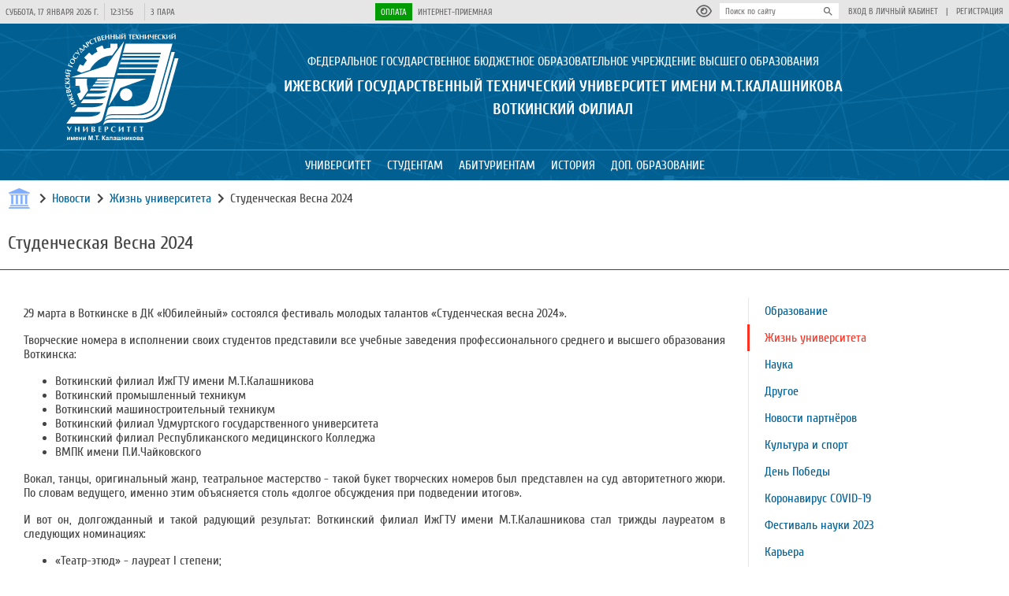

--- FILE ---
content_type: text/html; charset=UTF-8
request_url: https://vfistu.ru/news/zhizn-universiteta/studencheskaya-vesna-2024
body_size: 57676
content:
<!DOCTYPE html>
<html lang="ru">
<head>
    <title>Студенческая Весна 2024 | ВФ ИжГТУ имени М.Т. Калашникова</title>
    <meta name="description" content="Ижевский государственный технический университет имени М.Т. Калашникова: факультеты, информация для поступающих, новости и преподаватели">
    <meta property="og:title" content="ВФ ФГБОУ ВО ИжГТУ им. М.Т. Калашникова">
    
    <meta property="og:type" content="website">
    <meta property="og:site_name" content="ВФ ФГБОУ ВО ИжГТУ им. М.Т. Калашникова">
    
    <meta charset="UTF-8">
    <meta name="viewport" content="width=device-width, initial-scale=1.0">
    <link rel="stylesheet" type="text/css" href="//fonts.googleapis.com/css?family=Cuprum:regular,italic,700,700italic&amp;subset=cyrillic,latin">
    <link rel="stylesheet" type="text/css" href="/css/app.css?id=eb3ad223037d6ccc7c0a">
    
</head>
<body itemscope itemtype="http://schema.org/CollegeOrUniversity">
        <div id="app">
        <header class="site-header">
    <div class="site-header-top">
        <div class="layout-center">
            <div class="site-header-top-panel">
                <clock-widget></clock-widget>
            </div>
            <div class="site-header-top-panel" >
                <span class="site-header-button" tabindex="1">
                    <a href="#">Оплата</a>
                </span>
                <span class="site-header-link">
                    <a href="https://vfistu.ru/appeals" tabindex="2" class="link animation">Интернет-приемная</a>
                </span>
            </div>
            <div class="site-header-top-panel">
                <blind-mode-button @toggle-blind-mode="toggleBlindMode">
                    <a href="#" itemprop="copy" class="site-header-icon focusable" tabindex="3">
                        <svg v-show="blindModeActive" xmlns="http://www.w3.org/2000/svg" viewBox="0 0 576 512" width="20px" height="20px">
                            <path fill="currentColor" d="M279.6 160.4C282.4 160.1 285.2 160 288 160C341 160 384 202.1 384 256C384 309 341 352 288 352C234.1 352 192 309 192 256C192 253.2 192.1 250.4 192.4 247.6C201.7 252.1 212.5 256 224 256C259.3 256 288 227.3 288 192C288 180.5 284.1 169.7 279.6 160.4zM480.6 112.6C527.4 156 558.7 207.1 573.5 243.7C576.8 251.6 576.8 260.4 573.5 268.3C558.7 304 527.4 355.1 480.6 399.4C433.5 443.2 368.8 480 288 480C207.2 480 142.5 443.2 95.42 399.4C48.62 355.1 17.34 304 2.461 268.3C-.8205 260.4-.8205 251.6 2.461 243.7C17.34 207.1 48.62 156 95.42 112.6C142.5 68.84 207.2 32 288 32C368.8 32 433.5 68.84 480.6 112.6V112.6zM288 112C208.5 112 144 176.5 144 256C144 335.5 208.5 400 288 400C367.5 400 432 335.5 432 256C432 176.5 367.5 112 288 112z"/>
                        </svg>
                        <svg v-show="!blindModeActive" xmlns="http://www.w3.org/2000/svg" viewBox="0 0 576 512" width="20px" height="20px">
                            <path fill="currentColor" d="M160 256C160 185.3 217.3 128 288 128C358.7 128 416 185.3 416 256C416 326.7 358.7 384 288 384C217.3 384 160 326.7 160 256zM288 336C332.2 336 368 300.2 368 256C368 211.8 332.2 176 288 176C287.3 176 286.7 176 285.1 176C287.3 181.1 288 186.5 288 192C288 227.3 259.3 256 224 256C218.5 256 213.1 255.3 208 253.1C208 254.7 208 255.3 208 255.1C208 300.2 243.8 336 288 336L288 336zM95.42 112.6C142.5 68.84 207.2 32 288 32C368.8 32 433.5 68.84 480.6 112.6C527.4 156 558.7 207.1 573.5 243.7C576.8 251.6 576.8 260.4 573.5 268.3C558.7 304 527.4 355.1 480.6 399.4C433.5 443.2 368.8 480 288 480C207.2 480 142.5 443.2 95.42 399.4C48.62 355.1 17.34 304 2.461 268.3C-.8205 260.4-.8205 251.6 2.461 243.7C17.34 207.1 48.62 156 95.42 112.6V112.6zM288 80C222.8 80 169.2 109.6 128.1 147.7C89.6 183.5 63.02 225.1 49.44 256C63.02 286 89.6 328.5 128.1 364.3C169.2 402.4 222.8 432 288 432C353.2 432 406.8 402.4 447.9 364.3C486.4 328.5 512.1 286 526.6 256C512.1 225.1 486.4 183.5 447.9 147.7C406.8 109.6 353.2 80 288 80V80z"/>
                        </svg>
                    </a>
                </blind-mode-button>
                <form method="GET" action="https://vfistu.ru/search" class="site-header-search input-search">
                    <input type="text" name="search" placeholder="Поиск по сайту" required/>
                    <button type="submit">
                        <svg xmlns="http://www.w3.org/2000/svg" height="15px" width="15px" viewBox="0 0 24 24"  fill="currentColor"><path d="M0 0h24v24H0V0z" fill="none"/><path d="M15.5 14h-.79l-.28-.27C15.41 12.59 16 11.11 16 9.5 16 5.91 13.09 3 9.5 3S3 5.91 3 9.5 5.91 16 9.5 16c1.61 0 3.09-.59 4.23-1.57l.27.28v.79l5 4.99L20.49 19l-4.99-5zm-6 0C7.01 14 5 11.99 5 9.5S7.01 5 9.5 5 14 7.01 14 9.5 11.99 14 9.5 14z"/>
                        </svg>
                    </button>
                </form>
                <span class="site-header-link separated">
                    <a href="https://istu.ru/login" class="link animation">Вход в личный кабинет</a>
                </span>
                |
                <span class="site-header-link">
                    <a href="https://istu.ru/register" class="link animation">Регистрация</a>
                </span>
            </div>
        </div>
    </div>
    <div class="site-header-name">
        <div class="layout-center">
            <div class="site-header-name-inner">
                <a href="/" class="site-header-name-logo">
                    <img src="https://vfistu.ru/images/svg/vfistu-logo.svg"/>
                </a>
                <div class="site-header-name-caption-wrap">
                    <div class="site-header-name-pc">
                        <div class="site-header-name-caption" itemprop="name">
                            <div class="site-header-name-sub">Федеральное Государственное Бюджетное Образовательное Учреждение Высшего Образования</div>
                            <h1>Ижевский Государственный Технический Университет Имени М.Т.Калашникова</h1>
                            <h1>Воткинский филиал</h1>
                        </div>
                    </div>
                    <div class="site-header-name-not-pc">
                        <div class="site-header-name-caption" itemprop="name">
                            <span>ВФ ФГБОУ ВО</span>
                            <div>«ИжГТУ имени М.Т. Калашникова»</div>
                        </div>
                    </div>
                </div>
                <sidebar-menu>
                    <template v-slot:top-panel>
                        <div class="site-sidebar-navigation-item gray custom">
                            <clock-widget></clock-widget>
                        </div>
                        <div class="site-sidebar-navigation-item gray custom">
                            <blind-mode-button @toggle-blind-mode="toggleBlindMode">
                                <a href="#" itemprop="copy" class="site-header-icon focusable" tabindex="3">
                                    <svg v-show="blindModeActive" xmlns="http://www.w3.org/2000/svg" viewBox="0 0 576 512" width="20px" height="20px">
                                        <path fill="currentColor" d="M279.6 160.4C282.4 160.1 285.2 160 288 160C341 160 384 202.1 384 256C384 309 341 352 288 352C234.1 352 192 309 192 256C192 253.2 192.1 250.4 192.4 247.6C201.7 252.1 212.5 256 224 256C259.3 256 288 227.3 288 192C288 180.5 284.1 169.7 279.6 160.4zM480.6 112.6C527.4 156 558.7 207.1 573.5 243.7C576.8 251.6 576.8 260.4 573.5 268.3C558.7 304 527.4 355.1 480.6 399.4C433.5 443.2 368.8 480 288 480C207.2 480 142.5 443.2 95.42 399.4C48.62 355.1 17.34 304 2.461 268.3C-.8205 260.4-.8205 251.6 2.461 243.7C17.34 207.1 48.62 156 95.42 112.6C142.5 68.84 207.2 32 288 32C368.8 32 433.5 68.84 480.6 112.6V112.6zM288 112C208.5 112 144 176.5 144 256C144 335.5 208.5 400 288 400C367.5 400 432 335.5 432 256C432 176.5 367.5 112 288 112z"/>
                                    </svg>
                                    <svg v-show="!blindModeActive" xmlns="http://www.w3.org/2000/svg" viewBox="0 0 576 512" width="20px" height="20px">
                                        <path fill="currentColor" d="M160 256C160 185.3 217.3 128 288 128C358.7 128 416 185.3 416 256C416 326.7 358.7 384 288 384C217.3 384 160 326.7 160 256zM288 336C332.2 336 368 300.2 368 256C368 211.8 332.2 176 288 176C287.3 176 286.7 176 285.1 176C287.3 181.1 288 186.5 288 192C288 227.3 259.3 256 224 256C218.5 256 213.1 255.3 208 253.1C208 254.7 208 255.3 208 255.1C208 300.2 243.8 336 288 336L288 336zM95.42 112.6C142.5 68.84 207.2 32 288 32C368.8 32 433.5 68.84 480.6 112.6C527.4 156 558.7 207.1 573.5 243.7C576.8 251.6 576.8 260.4 573.5 268.3C558.7 304 527.4 355.1 480.6 399.4C433.5 443.2 368.8 480 288 480C207.2 480 142.5 443.2 95.42 399.4C48.62 355.1 17.34 304 2.461 268.3C-.8205 260.4-.8205 251.6 2.461 243.7C17.34 207.1 48.62 156 95.42 112.6V112.6zM288 80C222.8 80 169.2 109.6 128.1 147.7C89.6 183.5 63.02 225.1 49.44 256C63.02 286 89.6 328.5 128.1 364.3C169.2 402.4 222.8 432 288 432C353.2 432 406.8 402.4 447.9 364.3C486.4 328.5 512.1 286 526.6 256C512.1 225.1 486.4 183.5 447.9 147.7C406.8 109.6 353.2 80 288 80V80z"/>
                                    </svg>
                                </a>
                            </blind-mode-button>
                            <span class="site-header-link mobile">
                                <span>Версия для слабовидящих</span>
                            </span>
                        </div>
                        <div class="site-sidebar-navigation-item gray custom">
                            <form method="GET" action="https://vfistu.ru/search" class="site-header-search input-search mobile">
                                <input type="text" name="search" placeholder="Поиск по сайту" required/>
                                <button type="submit">
                                    <svg xmlns="http://www.w3.org/2000/svg" height="15px" width="15px" viewBox="0 0 24 24"  fill="currentColor"><path d="M0 0h24v24H0V0z" fill="none"/><path d="M15.5 14h-.79l-.28-.27C15.41 12.59 16 11.11 16 9.5 16 5.91 13.09 3 9.5 3S3 5.91 3 9.5 5.91 16 9.5 16c1.61 0 3.09-.59 4.23-1.57l.27.28v.79l5 4.99L20.49 19l-4.99-5zm-6 0C7.01 14 5 11.99 5 9.5S7.01 5 9.5 5 14 7.01 14 9.5 11.99 14 9.5 14z"/>
                                    </svg>
                                </button>
                            </form>
                        </div>
                        <div class="site-sidebar-navigation-item gray custom">
                            <span class="site-header-link mobile">
                                <a href="https://istu.ru/login" class="link animation">Вход в личный кабинет</a>
                            </span>|
                            <span class="site-header-link mobile">
                                <a href="https://istu.ru/register" class="link animation">Регистрация</a>
                            </span>
                        </div>
                    </template>
                    <template v-slot:navigation>
                                                    
                                                    
                                                    
                                                    
                                                                                                            <sidebar-menu-spoiler :type="'blue'">
                                    <template v-slot:menu>
                                        <span>Университет</span>
                                        <svg xmlns="http://www.w3.org/2000/svg" height="24px" viewBox="0 0 24 24" width="24px" fill="currentColor">
                                            <path d="M24 24H0V0h24v24z" fill="none" opacity=".87"/>
                                            <path d="M16.59 8.59L12 13.17 7.41 8.59 6 10l6 6 6-6-1.41-1.41z"/>
                                        </svg>
                                    </template>
                                    <template v-slot:submenu>
                                                                                    <div class="site-sidebar-item-header">
                                                <a href="/sveden/common">Сведения об образовательной организации</a>
                                            </div>
                                                                                    <div class="site-sidebar-item-header">
                                                <a href="/departments">Кафедры и подразделения</a>
                                            </div>
                                                                                    <div class="site-sidebar-item-header">
                                                <a href="/uchebnyy-process/anketirovanie">Анкетирование</a>
                                            </div>
                                                                            </template>
                                </sidebar-menu-spoiler>
                                                                                                                <sidebar-menu-spoiler :type="'blue'">
                                    <template v-slot:menu>
                                        <span>Студентам</span>
                                        <svg xmlns="http://www.w3.org/2000/svg" height="24px" viewBox="0 0 24 24" width="24px" fill="currentColor">
                                            <path d="M24 24H0V0h24v24z" fill="none" opacity=".87"/>
                                            <path d="M16.59 8.59L12 13.17 7.41 8.59 6 10l6 6 6-6-1.41-1.41z"/>
                                        </svg>
                                    </template>
                                    <template v-slot:submenu>
                                                                                    <div class="site-sidebar-item-header">
                                                <a href="/studentam-i-magistrantam">Студентам и магистрантам</a>
                                            </div>
                                                                                    <div class="site-sidebar-item-header">
                                                <a href="/storage/studentam-i-magistrantam/Памятка для студентов 1 курса (2025).pdf">Памятка для студентов 1 курса</a>
                                            </div>
                                                                            </template>
                                </sidebar-menu-spoiler>
                                                                                                                <sidebar-menu-spoiler :type="'blue'">
                                    <template v-slot:menu>
                                        <span>Абитуриентам</span>
                                        <svg xmlns="http://www.w3.org/2000/svg" height="24px" viewBox="0 0 24 24" width="24px" fill="currentColor">
                                            <path d="M24 24H0V0h24v24z" fill="none" opacity=".87"/>
                                            <path d="M16.59 8.59L12 13.17 7.41 8.59 6 10l6 6 6-6-1.41-1.41z"/>
                                        </svg>
                                    </template>
                                    <template v-slot:submenu>
                                                                                    <div class="site-sidebar-item-header">
                                                <a href="/abitur/specialnost-i-napravleniya-podgotovki">Специальность и направления подготовки</a>
                                            </div>
                                                                                    <div class="site-sidebar-item-header">
                                                <a href="/abitur/pravila-priema-i-normativnye-dokumenty">Правила приема и нормативные документы</a>
                                            </div>
                                                                                    <div class="site-sidebar-item-header">
                                                <a href="/abitur/plan-priema">План приема</a>
                                            </div>
                                                                                    <div class="site-sidebar-item-header">
                                                <a href="/storage/sveden/paid_edu/№83_от_02_06_2025_Об_утверждении_стоимости_платных_образовательных.pdf">Годовая стоимость обучения</a>
                                            </div>
                                                                                    <div class="site-sidebar-item-header">
                                                <a href="https://istu.ru/abiturients/page/11">Рейтинги абитуриентов (конкурсные списки)</a>
                                            </div>
                                                                                    <div class="site-sidebar-item-header">
                                                <a href="/abitur/prikazy-o-zachislenii">Приказы о зачислении</a>
                                            </div>
                                                                                    <div class="site-sidebar-item-header">
                                                <a href="/abitur/obrazovatelnyj-kredit-s-gospodderzhkoj">Образовательный кредит с господдержкой</a>
                                            </div>
                                                                                    <div class="site-sidebar-item-header">
                                                <a href="/abitur/celevoe-obuchenie">Целевое обучение</a>
                                            </div>
                                                                            </template>
                                </sidebar-menu-spoiler>
                                                                                                                <sidebar-menu-spoiler :type="'blue'">
                                    <template v-slot:menu>
                                        <span>История</span>
                                        <svg xmlns="http://www.w3.org/2000/svg" height="24px" viewBox="0 0 24 24" width="24px" fill="currentColor">
                                            <path d="M24 24H0V0h24v24z" fill="none" opacity=".87"/>
                                            <path d="M16.59 8.59L12 13.17 7.41 8.59 6 10l6 6 6-6-1.41-1.41z"/>
                                        </svg>
                                    </template>
                                    <template v-slot:submenu>
                                                                                    <div class="site-sidebar-item-header">
                                                <a href="/history/istoriya-filiala-so-dnya-sozdaniya-do-nashih-dnej">История филиала</a>
                                            </div>
                                                                                    <div class="site-sidebar-item-header">
                                                <a href="/history/fakultety-kafedry-administraciya-iz-goda-v-god">Факультеты, кафедры, администрация</a>
                                            </div>
                                                                                    <div class="site-sidebar-item-header">
                                                <a href="history/nashi-vypuskniki-imi-gorditsya-vf-izhgtu">Наши выпускники</a>
                                            </div>
                                                                                    <div class="site-sidebar-item-header">
                                                <a href="/history/istoriya-studencheskih-trudovyh-otryadov-filiala">История студенческих трудовых отрядов</a>
                                            </div>
                                                                                    <div class="site-sidebar-item-header">
                                                <a href="/history/sportivnye-dostizheniya-studentov-i-prepodavatelej">Спортивные достижения</a>
                                            </div>
                                                                                    <div class="site-sidebar-item-header">
                                                <a href="/history/navstrechu-yubileyu">Навстречу юбилею</a>
                                            </div>
                                                                            </template>
                                </sidebar-menu-spoiler>
                                                                                                                <sidebar-menu-spoiler :type="'blue'">
                                    <template v-slot:menu>
                                        <span>Доп. образование</span>
                                        <svg xmlns="http://www.w3.org/2000/svg" height="24px" viewBox="0 0 24 24" width="24px" fill="currentColor">
                                            <path d="M24 24H0V0h24v24z" fill="none" opacity=".87"/>
                                            <path d="M16.59 8.59L12 13.17 7.41 8.59 6 10l6 6 6-6-1.41-1.41z"/>
                                        </svg>
                                    </template>
                                    <template v-slot:submenu>
                                                                                    <div class="site-sidebar-item-header">
                                                <a href="/storage/abitur/Программы%20ДПО%20ВФ%20ИжГТУ%202023.pdf">Дополнительное образование</a>
                                            </div>
                                                                            </template>
                                </sidebar-menu-spoiler>
                                                                        </template>
                </sidebar-menu>
            </div>
        </div>
    </div>
</header>
        <nav class="site-header-navigation">
    <div class="layout-center">
        <ul class="site-navigation-menu-list">
                                                <navigation-menu>
                        <template v-slot:menu>
                            <span role="button" class="navigation-menu-link">Университет</span>
                        </template>
                        <template v-slot:submenu>
                            <ul class="navigation-menu-children-list">
                                                                    <li class="navigation-menu-children-list-item">
                                        <a href="/sveden/common" class="link animation">Сведения об образовательной организации</a>
                                                                            </li>
                                                                    <li class="navigation-menu-children-list-item">
                                        <a href="/departments" class="link animation">Кафедры и подразделения</a>
                                                                            </li>
                                                                    <li class="navigation-menu-children-list-item">
                                        <a href="/uchebnyy-process/anketirovanie" class="link animation">Анкетирование</a>
                                                                            </li>
                                                            </ul>
                        </template>
                    </navigation-menu>
                                                                <navigation-menu>
                        <template v-slot:menu>
                            <span role="button" class="navigation-menu-link">Студентам</span>
                        </template>
                        <template v-slot:submenu>
                            <ul class="navigation-menu-children-list">
                                                                    <li class="navigation-menu-children-list-item">
                                        <a href="/studentam-i-magistrantam" class="link animation">Студентам и магистрантам</a>
                                                                                    <ul class="navigation-menu-children-submenu">
                                                                                                    <li class="navigation-menu-children-submenu-item">
                                                        <a href="https://istu.ru/login" class="link animation">Личный кабинет студента</a>
                                                    </li>
                                                                                                    <li class="navigation-menu-children-submenu-item">
                                                        <a href="/studentam-i-magistrantam/raspisanie-zanyatij-i-grafik-uchebnogo-processa" class="link animation">Расписание занятий и график учебного процесса</a>
                                                    </li>
                                                                                                    <li class="navigation-menu-children-submenu-item">
                                                        <a href="/studentam-i-magistrantam/svyazatsya-s-prepodavatelem" class="link animation">Связаться с преподавателем</a>
                                                    </li>
                                                                                                    <li class="navigation-menu-children-submenu-item">
                                                        <a href="/studentam-i-magistrantam/elektronnoe-obuchenie" class="link animation">Электронное обучение</a>
                                                    </li>
                                                                                                    <li class="navigation-menu-children-submenu-item">
                                                        <a href="/studentam-i-magistrantam/informaciya-o-stipendiyah" class="link animation">Информация о стипендиях</a>
                                                    </li>
                                                                                                    <li class="navigation-menu-children-submenu-item">
                                                        <a href="/studentam-i-magistrantam/studencheskij-sovet" class="link animation">Студенческий совет филиала</a>
                                                    </li>
                                                                                                    <li class="navigation-menu-children-submenu-item">
                                                        <a href="/studentam-i-magistrantam/oformlenie-pismennyh-rabot" class="link animation">Оформление письменных работ</a>
                                                    </li>
                                                                                            </ul>
                                                                            </li>
                                                                    <li class="navigation-menu-children-list-item">
                                        <a href="/storage/studentam-i-magistrantam/Памятка для студентов 1 курса (2025).pdf" class="link animation">Памятка для студентов 1 курса</a>
                                                                                    <ul class="navigation-menu-children-submenu">
                                                                                                    <li class="navigation-menu-children-submenu-item">
                                                        <a href="/storage/studentam-i-magistrantam/МУ%20-%20Сам_работа_2025_15.04.05.pdf" class="link animation">Организация и содержание самостоятельной работы</a>
                                                    </li>
                                                                                            </ul>
                                                                            </li>
                                                            </ul>
                        </template>
                    </navigation-menu>
                                                                <navigation-menu>
                        <template v-slot:menu>
                            <span role="button" class="navigation-menu-link">Абитуриентам</span>
                        </template>
                        <template v-slot:submenu>
                            <ul class="navigation-menu-children-list">
                                                                    <li class="navigation-menu-children-list-item">
                                        <a href="/abitur/specialnost-i-napravleniya-podgotovki" class="link animation">Специальность и направления подготовки</a>
                                                                            </li>
                                                                    <li class="navigation-menu-children-list-item">
                                        <a href="/abitur/pravila-priema-i-normativnye-dokumenty" class="link animation">Правила приема и нормативные документы</a>
                                                                            </li>
                                                                    <li class="navigation-menu-children-list-item">
                                        <a href="/abitur/plan-priema" class="link animation">План приема</a>
                                                                            </li>
                                                                    <li class="navigation-menu-children-list-item">
                                        <a href="/storage/sveden/paid_edu/№83_от_02_06_2025_Об_утверждении_стоимости_платных_образовательных.pdf" class="link animation">Годовая стоимость обучения</a>
                                                                            </li>
                                                                    <li class="navigation-menu-children-list-item">
                                        <a href="https://istu.ru/abiturients/page/11" class="link animation">Рейтинги абитуриентов (конкурсные списки)</a>
                                                                            </li>
                                                                    <li class="navigation-menu-children-list-item">
                                        <a href="/abitur/prikazy-o-zachislenii" class="link animation">Приказы о зачислении</a>
                                                                            </li>
                                                                    <li class="navigation-menu-children-list-item">
                                        <a href="/abitur/obrazovatelnyj-kredit-s-gospodderzhkoj" class="link animation">Образовательный кредит с господдержкой</a>
                                                                            </li>
                                                                    <li class="navigation-menu-children-list-item">
                                        <a href="/abitur/celevoe-obuchenie" class="link animation">Целевое обучение</a>
                                                                            </li>
                                                            </ul>
                        </template>
                    </navigation-menu>
                                                                <navigation-menu>
                        <template v-slot:menu>
                            <span role="button" class="navigation-menu-link">История</span>
                        </template>
                        <template v-slot:submenu>
                            <ul class="navigation-menu-children-list">
                                                                    <li class="navigation-menu-children-list-item">
                                        <a href="/history/istoriya-filiala-so-dnya-sozdaniya-do-nashih-dnej" class="link animation">История филиала</a>
                                                                            </li>
                                                                    <li class="navigation-menu-children-list-item">
                                        <a href="/history/fakultety-kafedry-administraciya-iz-goda-v-god" class="link animation">Факультеты, кафедры, администрация</a>
                                                                            </li>
                                                                    <li class="navigation-menu-children-list-item">
                                        <a href="history/nashi-vypuskniki-imi-gorditsya-vf-izhgtu" class="link animation">Наши выпускники</a>
                                                                            </li>
                                                                    <li class="navigation-menu-children-list-item">
                                        <a href="/history/istoriya-studencheskih-trudovyh-otryadov-filiala" class="link animation">История студенческих трудовых отрядов</a>
                                                                            </li>
                                                                    <li class="navigation-menu-children-list-item">
                                        <a href="/history/sportivnye-dostizheniya-studentov-i-prepodavatelej" class="link animation">Спортивные достижения</a>
                                                                            </li>
                                                                    <li class="navigation-menu-children-list-item">
                                        <a href="/history/navstrechu-yubileyu" class="link animation">Навстречу юбилею</a>
                                                                            </li>
                                                            </ul>
                        </template>
                    </navigation-menu>
                                                                <navigation-menu>
                        <template v-slot:menu>
                            <span role="button" class="navigation-menu-link">Доп. образование</span>
                        </template>
                        <template v-slot:submenu>
                            <ul class="navigation-menu-children-list">
                                                                    <li class="navigation-menu-children-list-item">
                                        <a href="/storage/abitur/Программы%20ДПО%20ВФ%20ИжГТУ%202023.pdf" class="link animation">Дополнительное образование</a>
                                                                            </li>
                                                            </ul>
                        </template>
                    </navigation-menu>
                                    </ul>

    </div>
</nav>
        <main class="site-main">
        <section class="layout-center">
            <div class="breadcrump">
                <a href="https://vfistu.ru" class="breadcrump-link">
                    <div class="breadcrump-icon"></div>
                </a>
                <div class="breadcrump-item">
                    <svg xmlns="http://www.w3.org/2000/svg" height="24px" viewBox="0 0 24 24" width="24px" fill="currentColor">
                        <path d="M0 0h24v24H0V0z" fill="none"/>
                        <path d="M10 6L8.59 7.41 13.17 12l-4.58 4.59L10 18l6-6-6-6z"/>
                    </svg>
                    <a href="https://vfistu.ru/news" class="link animation">Новости</a>
                </div>
                <div class="breadcrump-item">
                    <svg xmlns="http://www.w3.org/2000/svg" height="24px" viewBox="0 0 24 24" width="24px" fill="currentColor">
                        <path d="M0 0h24v24H0V0z" fill="none"/>
                        <path d="M10 6L8.59 7.41 13.17 12l-4.58 4.59L10 18l6-6-6-6z"/>
                    </svg>
                    <a href="https://vfistu.ru/news/zhizn-universiteta" class="link animation">Жизнь университета</a>
                </div>
                <div class="breadcrump-item">
                    <svg xmlns="http://www.w3.org/2000/svg" height="24px" viewBox="0 0 24 24" width="24px" fill="currentColor">
                        <path d="M0 0h24v24H0V0z" fill="none"/>
                        <path d="M10 6L8.59 7.41 13.17 12l-4.58 4.59L10 18l6-6-6-6z"/>
                    </svg>
                    Студенческая Весна 2024
                </div>
            </div>
        </section>
        <section class="layout-center">
            <div class="wall">
                <div class="wall-header">
                    <h1>Студенческая Весна 2024</h1>
                </div>
                <div class="wall-content">
                    <div class="wall-content-inner">
                        <div class="wall-content-text">
                            <p>29 марта в Воткинске в ДК &laquo;Юбилейный&raquo; состоялся фестиваль молодых талантов &laquo;Студенческая весна 2024&raquo;.</p>

<p>Творческие номера в исполнении своих студентов представили все учебные заведения профессионального среднего и высшего образования Воткинска:</p>

<ul>
	<li>Воткинский филиал ИжГТУ имени М.Т.Калашникова</li>
	<li>Воткинский промышленный техникум</li>
	<li>Воткинский машиностроительный техникум</li>
	<li>Воткинский филиал Удмуртского государственного университета</li>
	<li>Воткинский филиал Республиканского медицинского Колледжа</li>
	<li>ВМПК имени П.И.Чайковского</li>
</ul>

<p>Вокал, танцы, оригинальный жанр, театральное мастерство - такой букет творческих номеров был представлен на суд авторитетного жюри. По словам ведущего, именно этим объясняется столь &laquo;долгое обсуждения при подведении итогов&raquo;.</p>

<p>И вот он, долгожданный и такой радующий результат: Воткинский филиал ИжГТУ имени М.Т.Калашникова стал трижды лауреатом в следующих номинациях:</p>

<ul>
	<li>&laquo;Театр-этюд&raquo; - лауреат I степени;</li>
	<li>&laquo;Хореографии-танец народный&raquo; - лауреат I степени;</li>
	<li>&laquo;Хореография-танец эстрадный&raquo; - дипломант II степени.</li>
</ul>

<p>Коллективу ИжГТУ имени М.Т. Калашникова (руководитель Иван Александрович Давыдов) было вручено благодарственное письмо.</p>

<p>Поздравляем наших молодых талантливых студентов и желаем успехов!</p>
<image-gallery :images="['/storage/news/2024/studencheskaya-vesna-2024/1.jpg',
                        '/storage/news/2024/studencheskaya-vesna-2024/2.jpg',
                        '/storage/news/2024/studencheskaya-vesna-2024/3.jpg',
                        '/storage/news/2024/studencheskaya-vesna-2024/4.jpg']"> </image-gallery>
                        </div>
                    </div>
                    <nav class="menu-vertical">
                        <div class="sidebar-element-spoiler">
                            <spoiler header="Меню раздела">
                                <ul>
                                                                            <li>
                                                                                            <div><a href="https://vfistu.ru/news/obrazovanie">Образование</a></div>
                                                                                    </li>
                                                                            <li>
                                                                                            <div class="active"><span>Жизнь университета</span></div>
                                                                                    </li>
                                                                            <li>
                                                                                            <div><a href="https://vfistu.ru/news/nauka">Наука</a></div>
                                                                                    </li>
                                                                            <li>
                                                                                            <div><a href="https://vfistu.ru/news/drugoe">Другое</a></div>
                                                                                    </li>
                                                                            <li>
                                                                                            <div><a href="https://vfistu.ru/news/novosti-partnerov">Новости партнёров</a></div>
                                                                                    </li>
                                                                            <li>
                                                                                            <div><a href="https://vfistu.ru/news/kultura-i-sport">Культура и спорт</a></div>
                                                                                    </li>
                                                                            <li>
                                                                                            <div><a href="https://vfistu.ru/news/den-pobedy">День Победы</a></div>
                                                                                    </li>
                                                                            <li>
                                                                                            <div><a href="https://vfistu.ru/news/koronavirus">Коронавирус COVID-19</a></div>
                                                                                    </li>
                                                                            <li>
                                                                                            <div><a href="https://vfistu.ru/news/festival-nauki-2023">Фестиваль науки 2023</a></div>
                                                                                    </li>
                                                                            <li>
                                                                                            <div><a href="https://vfistu.ru/news/karera">Карьера</a></div>
                                                                                    </li>
                                                                            <li>
                                                                                            <div><a href="https://vfistu.ru/news/nrn-2024">Неделя российской науки</a></div>
                                                                                    </li>
                                                                            <li>
                                                                                            <div><a href="https://vfistu.ru/news/inter">Международная деятельность</a></div>
                                                                                    </li>
                                                                            <li>
                                                                                            <div><a href="https://vfistu.ru/news/tpk-2024">ТПК 2024</a></div>
                                                                                    </li>
                                                                            <li>
                                                                                            <div><a href="https://vfistu.ru/news/abiturient">Для абитуриента</a></div>
                                                                                    </li>
                                                                            <li>
                                                                                            <div><a href="https://vfistu.ru/news/mirnoe-nebo-2025">Мирное небо 2025</a></div>
                                                                                    </li>
                                                                    </ul>
                            </spoiler>
                        </div>
                    </nav>
                </div>
            </div>
        </section>
    </main>
        <div class="layout-center">
    <section class="main-useful">
        <div class="main-useful-header">Полезная информация</div>
        <div class="main-useful-list">
                            <span class="main-useful-list-item">
                    <a href="/sveden/common" target="_blank" class="link animation">Сведения об образовательной организации</a>
                </span>
                            <span class="main-useful-list-item">
                    <a href="http://innobinc.ru/" target="_blank" class="link animation">Бизнес инкубатор</a>
                </span>
                            <span class="main-useful-list-item">
                    <a href="https://istu.ru/material/grazhdanskaya-oborona-i-zashchita-ot-chs" target="_blank" class="link animation">Гражданская оборона и защита от чрезвычайных ситуаций</a>
                </span>
                            <span class="main-useful-list-item">
                    <a href="http://op1.istu.ru/" target="_blank" class="link animation">Научно-инновационные разработки</a>
                </span>
                            <span class="main-useful-list-item">
                    <a href="https://istu.ru/category/antikorrupcionnaya-deyatelnost-universiteta" target="_blank" class="link animation">Противодействие коррупции</a>
                </span>
                            <span class="main-useful-list-item">
                    <a href="http://ie.istu.ru/" target="_blank" class="link animation">Инклюзивное образование</a>
                </span>
                            <span class="main-useful-list-item">
                    <a href="https://istu.ru/material/protivodeystvie-terrorizmu-i-ekstremizmu" target="_blank" class="link animation">Противодействие терроризму и экстремизму</a>
                </span>
                            <span class="main-useful-list-item">
                    <a href="https://istu.ru/category/nauchnaya-biblioteka" target="_blank" class="link animation">Управление информационных ресурсов</a>
                </span>
                            <span class="main-useful-list-item">
                    <a href="https://istu.ru/news/drugoe/osvedomlen-znachit-vooruzhen-1" target="_blank" class="link animation">Инструкция Минобрнауки России на случай вооруженного нападения на образовательную организацию</a>
                </span>
                            <span class="main-useful-list-item">
                    <a href="https://istu.ru/material/rekomendacii-po-zashchite-ot-it-moshennichestva" target="_blank" class="link animation">Рекомендации по защите от IT-мошенничества</a>
                </span>
                            <span class="main-useful-list-item">
                    <a href="https://istu.ru/category/coronavirus" target="_blank" class="link animation">Коронавирус COVID-19</a>
                </span>
                            <span class="main-useful-list-item">
                    <a href="http://profcom.istu.ru/" target="_blank" class="link animation">Профком</a>
                </span>
                            <span class="main-useful-list-item">
                    <a href="/sveden/paid_edu" target="_blank" class="link animation">Образовательный кредит с государственной поддержкой</a>
                </span>
                            <span class="main-useful-list-item">
                    <a href="https://istu.ru/department/centr-razvitiya-karery" target="_blank" class="link animation">Центр развития карьеры</a>
                </span>
                            <span class="main-useful-list-item">
                    <a href="http://old.vfistu.ru/" target="_blank" class="link animation">Старая версия сайта</a>
                </span>
                    </div>
    </section>
</div>
        <footer class="site-footer">
    <div class="site-footer-columns layout-center">
        <div class="site-footer-column">
            <div class="site-footer-column-section">
                <div class="site-footer-column-section-header">ВФ ФГБОУ ВО «ИжГТУ имени М.Т. Калашникова»</div>
                <div class="site-footer-column-section-content">
                    <div class="site-footer-opt">
                        <a href="#" class="link animation">Разработка 2026 ВФ ФГБОУ ВО «ИжГТУ имени М.Т. Калашникова»</a>
                    </div>
                    <div class="site-footer-opt">
                        <a href="#" class="link animation">Правила использования информации</a>
                    </div>
                    <div class="site-footer-opt">
                        <a href="#" class="link animation">Политика по обработке Персональных данных</a>
                    </div>
                </div>
            </div>
        </div>
        <div class="site-footer-column">
            <div class="site-footer-column-section">
                <div class="site-footer-column-section-header">КОНТАКТЫ</div>
                <div class="site-footer-column-section-content">
                    <div class="site-footer-opt with-icon">
                        <i class="i-letter"></i>
                        <span>427430, Удмуртская Республика, г. Воткинск, ул. П.И. Шувалова, д. 1</span>
                    </div>
                    <div class="site-footer-opt with-icon">
                        <i class="i-phone"></i>
                        <span>Приемная директора: <a href="tel:+73414551500" class="link animation">(34145) 5-15-00</a></span>
                    </div>
                    <div class="site-footer-opt with-icon">
                        <i class="i-email"></i>
                        <span>Email: <a href="mailto:director@vfistu.ru" class="link animation">director@vfistu.ru</a></span>
                    </div>
                    <div class="site-footer-opt with-icon">
                        <i class="i-fax"></i>
                        <span>Факс: (34145) 5-15-00</span>
                    </div>
                </div>
            </div>
        </div>
        <div class="site-footer-column">
            <div class="site-footer-column-section">
                <div class="site-footer-column-section-header">СОЦСЕТИ</div>
                <div class="site-footer-column-section-content">
                    <div class="site-footer-social">
                        <a href="https://vk.com/vfistu">
                            <img src="https://vfistu.ru/images/social_vk_new.png" alt="Вконтакте"/>
                        </a>
                        
                        <a href="https://t.me/vfistu">
                            <img src="https://vfistu.ru/images/social_telegram_new.png" alt="Telegram"/>
                        </a>
                        <a href="https://www.youtube.com/channel/UCBHO6Y91H-V4K1JmAKeVZnQ/featured">
                            <img src="https://vfistu.ru/images/social_youtube_new.png" alt="Youtube"/>
                        </a>

                        
                    </div>
                    <div class="site-footer-opt">
                        <a href="https://vfistu.ru/appeals" class="link animation">Интернет-приемная</a>
                    </div>
                </div>
            </div>
        </div>
    </div>
    <div class="site-footer-info layout-center">
        <div>
            <p>Использование материалов, размещенных на сайте, допускается только с письменного разрешения ВФ ФГБОУ ВО «ИжГТУ имени М.Т. Калашникова или соответствующего правообладателя»</p>
            <p>Запрещается автоматизированное извлечение размещенной информации любыми сервисами без официального разрешения ВФ ФГБОУ ВО «ИжГТУ имени М.Т. Калашникова»</p>
        </div>
    </div>
</footer>
    </div>
    <script src="/js/main.js?id=7e0e4b209b05c32c30c5"></script>
    <!-- Yandex.Metrika counter -->
    <script type="text/javascript" >
        (function(m,e,t,r,i,k,a){m[i]=m[i]||function(){(m[i].a=m[i].a||[]).push(arguments)};
        m[i].l=1*new Date();k=e.createElement(t),a=e.getElementsByTagName(t)[0],k.async=1,k.src=r,a.parentNode.insertBefore(k,a)})
        (window, document, "script", "https://mc.yandex.ru/metrika/tag.js", "ym");

        ym(88360579, "init", {
            clickmap:true,
            trackLinks:true,
            accurateTrackBounce:true,
            webvisor:true
        });
    </script>
    <noscript><div><img src="https://mc.yandex.ru/watch/88360579" style="position:absolute; left:-9999px;" alt="" /></div></noscript>
     <!-- /Yandex.Metrika counter -->
     </body>
</html>


--- FILE ---
content_type: application/javascript; charset=utf-8
request_url: https://vfistu.ru/js/main.js?id=7e0e4b209b05c32c30c5
body_size: 241122
content:
/*! For license information please see main.js.LICENSE.txt */
(()=>{var e={669:(e,t,n)=>{e.exports=n(609)},448:(e,t,n)=>{"use strict";var r=n(867),o=n(26),i=n(372),s=n(327),c=n(97),u=n(109),l=n(985),a=n(61);e.exports=function(e){return new Promise((function(t,n){var f=e.data,p=e.headers,d=e.responseType;r.isFormData(f)&&delete p["Content-Type"];var h=new XMLHttpRequest;if(e.auth){var v=e.auth.username||"",g=e.auth.password?unescape(encodeURIComponent(e.auth.password)):"";p.Authorization="Basic "+btoa(v+":"+g)}var m=c(e.baseURL,e.url);function y(){if(h){var r="getAllResponseHeaders"in h?u(h.getAllResponseHeaders()):null,i={data:d&&"text"!==d&&"json"!==d?h.response:h.responseText,status:h.status,statusText:h.statusText,headers:r,config:e,request:h};o(t,n,i),h=null}}if(h.open(e.method.toUpperCase(),s(m,e.params,e.paramsSerializer),!0),h.timeout=e.timeout,"onloadend"in h?h.onloadend=y:h.onreadystatechange=function(){h&&4===h.readyState&&(0!==h.status||h.responseURL&&0===h.responseURL.indexOf("file:"))&&setTimeout(y)},h.onabort=function(){h&&(n(a("Request aborted",e,"ECONNABORTED",h)),h=null)},h.onerror=function(){n(a("Network Error",e,null,h)),h=null},h.ontimeout=function(){var t="timeout of "+e.timeout+"ms exceeded";e.timeoutErrorMessage&&(t=e.timeoutErrorMessage),n(a(t,e,e.transitional&&e.transitional.clarifyTimeoutError?"ETIMEDOUT":"ECONNABORTED",h)),h=null},r.isStandardBrowserEnv()){var _=(e.withCredentials||l(m))&&e.xsrfCookieName?i.read(e.xsrfCookieName):void 0;_&&(p[e.xsrfHeaderName]=_)}"setRequestHeader"in h&&r.forEach(p,(function(e,t){void 0===f&&"content-type"===t.toLowerCase()?delete p[t]:h.setRequestHeader(t,e)})),r.isUndefined(e.withCredentials)||(h.withCredentials=!!e.withCredentials),d&&"json"!==d&&(h.responseType=e.responseType),"function"==typeof e.onDownloadProgress&&h.addEventListener("progress",e.onDownloadProgress),"function"==typeof e.onUploadProgress&&h.upload&&h.upload.addEventListener("progress",e.onUploadProgress),e.cancelToken&&e.cancelToken.promise.then((function(e){h&&(h.abort(),n(e),h=null)})),f||(f=null),h.send(f)}))}},609:(e,t,n)=>{"use strict";var r=n(867),o=n(849),i=n(321),s=n(185);function c(e){var t=new i(e),n=o(i.prototype.request,t);return r.extend(n,i.prototype,t),r.extend(n,t),n}var u=c(n(655));u.Axios=i,u.create=function(e){return c(s(u.defaults,e))},u.Cancel=n(263),u.CancelToken=n(972),u.isCancel=n(502),u.all=function(e){return Promise.all(e)},u.spread=n(713),u.isAxiosError=n(268),e.exports=u,e.exports.default=u},263:e=>{"use strict";function t(e){this.message=e}t.prototype.toString=function(){return"Cancel"+(this.message?": "+this.message:"")},t.prototype.__CANCEL__=!0,e.exports=t},972:(e,t,n)=>{"use strict";var r=n(263);function o(e){if("function"!=typeof e)throw new TypeError("executor must be a function.");var t;this.promise=new Promise((function(e){t=e}));var n=this;e((function(e){n.reason||(n.reason=new r(e),t(n.reason))}))}o.prototype.throwIfRequested=function(){if(this.reason)throw this.reason},o.source=function(){var e;return{token:new o((function(t){e=t})),cancel:e}},e.exports=o},502:e=>{"use strict";e.exports=function(e){return!(!e||!e.__CANCEL__)}},321:(e,t,n)=>{"use strict";var r=n(867),o=n(327),i=n(782),s=n(572),c=n(185),u=n(875),l=u.validators;function a(e){this.defaults=e,this.interceptors={request:new i,response:new i}}a.prototype.request=function(e){"string"==typeof e?(e=arguments[1]||{}).url=arguments[0]:e=e||{},(e=c(this.defaults,e)).method?e.method=e.method.toLowerCase():this.defaults.method?e.method=this.defaults.method.toLowerCase():e.method="get";var t=e.transitional;void 0!==t&&u.assertOptions(t,{silentJSONParsing:l.transitional(l.boolean,"1.0.0"),forcedJSONParsing:l.transitional(l.boolean,"1.0.0"),clarifyTimeoutError:l.transitional(l.boolean,"1.0.0")},!1);var n=[],r=!0;this.interceptors.request.forEach((function(t){"function"==typeof t.runWhen&&!1===t.runWhen(e)||(r=r&&t.synchronous,n.unshift(t.fulfilled,t.rejected))}));var o,i=[];if(this.interceptors.response.forEach((function(e){i.push(e.fulfilled,e.rejected)})),!r){var a=[s,void 0];for(Array.prototype.unshift.apply(a,n),a=a.concat(i),o=Promise.resolve(e);a.length;)o=o.then(a.shift(),a.shift());return o}for(var f=e;n.length;){var p=n.shift(),d=n.shift();try{f=p(f)}catch(e){d(e);break}}try{o=s(f)}catch(e){return Promise.reject(e)}for(;i.length;)o=o.then(i.shift(),i.shift());return o},a.prototype.getUri=function(e){return e=c(this.defaults,e),o(e.url,e.params,e.paramsSerializer).replace(/^\?/,"")},r.forEach(["delete","get","head","options"],(function(e){a.prototype[e]=function(t,n){return this.request(c(n||{},{method:e,url:t,data:(n||{}).data}))}})),r.forEach(["post","put","patch"],(function(e){a.prototype[e]=function(t,n,r){return this.request(c(r||{},{method:e,url:t,data:n}))}})),e.exports=a},782:(e,t,n)=>{"use strict";var r=n(867);function o(){this.handlers=[]}o.prototype.use=function(e,t,n){return this.handlers.push({fulfilled:e,rejected:t,synchronous:!!n&&n.synchronous,runWhen:n?n.runWhen:null}),this.handlers.length-1},o.prototype.eject=function(e){this.handlers[e]&&(this.handlers[e]=null)},o.prototype.forEach=function(e){r.forEach(this.handlers,(function(t){null!==t&&e(t)}))},e.exports=o},97:(e,t,n)=>{"use strict";var r=n(793),o=n(303);e.exports=function(e,t){return e&&!r(t)?o(e,t):t}},61:(e,t,n)=>{"use strict";var r=n(481);e.exports=function(e,t,n,o,i){var s=new Error(e);return r(s,t,n,o,i)}},572:(e,t,n)=>{"use strict";var r=n(867),o=n(527),i=n(502),s=n(655);function c(e){e.cancelToken&&e.cancelToken.throwIfRequested()}e.exports=function(e){return c(e),e.headers=e.headers||{},e.data=o.call(e,e.data,e.headers,e.transformRequest),e.headers=r.merge(e.headers.common||{},e.headers[e.method]||{},e.headers),r.forEach(["delete","get","head","post","put","patch","common"],(function(t){delete e.headers[t]})),(e.adapter||s.adapter)(e).then((function(t){return c(e),t.data=o.call(e,t.data,t.headers,e.transformResponse),t}),(function(t){return i(t)||(c(e),t&&t.response&&(t.response.data=o.call(e,t.response.data,t.response.headers,e.transformResponse))),Promise.reject(t)}))}},481:e=>{"use strict";e.exports=function(e,t,n,r,o){return e.config=t,n&&(e.code=n),e.request=r,e.response=o,e.isAxiosError=!0,e.toJSON=function(){return{message:this.message,name:this.name,description:this.description,number:this.number,fileName:this.fileName,lineNumber:this.lineNumber,columnNumber:this.columnNumber,stack:this.stack,config:this.config,code:this.code}},e}},185:(e,t,n)=>{"use strict";var r=n(867);e.exports=function(e,t){t=t||{};var n={},o=["url","method","data"],i=["headers","auth","proxy","params"],s=["baseURL","transformRequest","transformResponse","paramsSerializer","timeout","timeoutMessage","withCredentials","adapter","responseType","xsrfCookieName","xsrfHeaderName","onUploadProgress","onDownloadProgress","decompress","maxContentLength","maxBodyLength","maxRedirects","transport","httpAgent","httpsAgent","cancelToken","socketPath","responseEncoding"],c=["validateStatus"];function u(e,t){return r.isPlainObject(e)&&r.isPlainObject(t)?r.merge(e,t):r.isPlainObject(t)?r.merge({},t):r.isArray(t)?t.slice():t}function l(o){r.isUndefined(t[o])?r.isUndefined(e[o])||(n[o]=u(void 0,e[o])):n[o]=u(e[o],t[o])}r.forEach(o,(function(e){r.isUndefined(t[e])||(n[e]=u(void 0,t[e]))})),r.forEach(i,l),r.forEach(s,(function(o){r.isUndefined(t[o])?r.isUndefined(e[o])||(n[o]=u(void 0,e[o])):n[o]=u(void 0,t[o])})),r.forEach(c,(function(r){r in t?n[r]=u(e[r],t[r]):r in e&&(n[r]=u(void 0,e[r]))}));var a=o.concat(i).concat(s).concat(c),f=Object.keys(e).concat(Object.keys(t)).filter((function(e){return-1===a.indexOf(e)}));return r.forEach(f,l),n}},26:(e,t,n)=>{"use strict";var r=n(61);e.exports=function(e,t,n){var o=n.config.validateStatus;n.status&&o&&!o(n.status)?t(r("Request failed with status code "+n.status,n.config,null,n.request,n)):e(n)}},527:(e,t,n)=>{"use strict";var r=n(867),o=n(655);e.exports=function(e,t,n){var i=this||o;return r.forEach(n,(function(n){e=n.call(i,e,t)})),e}},655:(e,t,n)=>{"use strict";var r=n(867),o=n(16),i=n(481),s={"Content-Type":"application/x-www-form-urlencoded"};function c(e,t){!r.isUndefined(e)&&r.isUndefined(e["Content-Type"])&&(e["Content-Type"]=t)}var u,l={transitional:{silentJSONParsing:!0,forcedJSONParsing:!0,clarifyTimeoutError:!1},adapter:(("undefined"!=typeof XMLHttpRequest||"undefined"!=typeof process&&"[object process]"===Object.prototype.toString.call(process))&&(u=n(448)),u),transformRequest:[function(e,t){return o(t,"Accept"),o(t,"Content-Type"),r.isFormData(e)||r.isArrayBuffer(e)||r.isBuffer(e)||r.isStream(e)||r.isFile(e)||r.isBlob(e)?e:r.isArrayBufferView(e)?e.buffer:r.isURLSearchParams(e)?(c(t,"application/x-www-form-urlencoded;charset=utf-8"),e.toString()):r.isObject(e)||t&&"application/json"===t["Content-Type"]?(c(t,"application/json"),function(e,t,n){if(r.isString(e))try{return(t||JSON.parse)(e),r.trim(e)}catch(e){if("SyntaxError"!==e.name)throw e}return(n||JSON.stringify)(e)}(e)):e}],transformResponse:[function(e){var t=this.transitional,n=t&&t.silentJSONParsing,o=t&&t.forcedJSONParsing,s=!n&&"json"===this.responseType;if(s||o&&r.isString(e)&&e.length)try{return JSON.parse(e)}catch(e){if(s){if("SyntaxError"===e.name)throw i(e,this,"E_JSON_PARSE");throw e}}return e}],timeout:0,xsrfCookieName:"XSRF-TOKEN",xsrfHeaderName:"X-XSRF-TOKEN",maxContentLength:-1,maxBodyLength:-1,validateStatus:function(e){return e>=200&&e<300}};l.headers={common:{Accept:"application/json, text/plain, */*"}},r.forEach(["delete","get","head"],(function(e){l.headers[e]={}})),r.forEach(["post","put","patch"],(function(e){l.headers[e]=r.merge(s)})),e.exports=l},849:e=>{"use strict";e.exports=function(e,t){return function(){for(var n=new Array(arguments.length),r=0;r<n.length;r++)n[r]=arguments[r];return e.apply(t,n)}}},327:(e,t,n)=>{"use strict";var r=n(867);function o(e){return encodeURIComponent(e).replace(/%3A/gi,":").replace(/%24/g,"$").replace(/%2C/gi,",").replace(/%20/g,"+").replace(/%5B/gi,"[").replace(/%5D/gi,"]")}e.exports=function(e,t,n){if(!t)return e;var i;if(n)i=n(t);else if(r.isURLSearchParams(t))i=t.toString();else{var s=[];r.forEach(t,(function(e,t){null!=e&&(r.isArray(e)?t+="[]":e=[e],r.forEach(e,(function(e){r.isDate(e)?e=e.toISOString():r.isObject(e)&&(e=JSON.stringify(e)),s.push(o(t)+"="+o(e))})))})),i=s.join("&")}if(i){var c=e.indexOf("#");-1!==c&&(e=e.slice(0,c)),e+=(-1===e.indexOf("?")?"?":"&")+i}return e}},303:e=>{"use strict";e.exports=function(e,t){return t?e.replace(/\/+$/,"")+"/"+t.replace(/^\/+/,""):e}},372:(e,t,n)=>{"use strict";var r=n(867);e.exports=r.isStandardBrowserEnv()?{write:function(e,t,n,o,i,s){var c=[];c.push(e+"="+encodeURIComponent(t)),r.isNumber(n)&&c.push("expires="+new Date(n).toGMTString()),r.isString(o)&&c.push("path="+o),r.isString(i)&&c.push("domain="+i),!0===s&&c.push("secure"),document.cookie=c.join("; ")},read:function(e){var t=document.cookie.match(new RegExp("(^|;\\s*)("+e+")=([^;]*)"));return t?decodeURIComponent(t[3]):null},remove:function(e){this.write(e,"",Date.now()-864e5)}}:{write:function(){},read:function(){return null},remove:function(){}}},793:e=>{"use strict";e.exports=function(e){return/^([a-z][a-z\d\+\-\.]*:)?\/\//i.test(e)}},268:e=>{"use strict";e.exports=function(e){return"object"==typeof e&&!0===e.isAxiosError}},985:(e,t,n)=>{"use strict";var r=n(867);e.exports=r.isStandardBrowserEnv()?function(){var e,t=/(msie|trident)/i.test(navigator.userAgent),n=document.createElement("a");function o(e){var r=e;return t&&(n.setAttribute("href",r),r=n.href),n.setAttribute("href",r),{href:n.href,protocol:n.protocol?n.protocol.replace(/:$/,""):"",host:n.host,search:n.search?n.search.replace(/^\?/,""):"",hash:n.hash?n.hash.replace(/^#/,""):"",hostname:n.hostname,port:n.port,pathname:"/"===n.pathname.charAt(0)?n.pathname:"/"+n.pathname}}return e=o(window.location.href),function(t){var n=r.isString(t)?o(t):t;return n.protocol===e.protocol&&n.host===e.host}}():function(){return!0}},16:(e,t,n)=>{"use strict";var r=n(867);e.exports=function(e,t){r.forEach(e,(function(n,r){r!==t&&r.toUpperCase()===t.toUpperCase()&&(e[t]=n,delete e[r])}))}},109:(e,t,n)=>{"use strict";var r=n(867),o=["age","authorization","content-length","content-type","etag","expires","from","host","if-modified-since","if-unmodified-since","last-modified","location","max-forwards","proxy-authorization","referer","retry-after","user-agent"];e.exports=function(e){var t,n,i,s={};return e?(r.forEach(e.split("\n"),(function(e){if(i=e.indexOf(":"),t=r.trim(e.substr(0,i)).toLowerCase(),n=r.trim(e.substr(i+1)),t){if(s[t]&&o.indexOf(t)>=0)return;s[t]="set-cookie"===t?(s[t]?s[t]:[]).concat([n]):s[t]?s[t]+", "+n:n}})),s):s}},713:e=>{"use strict";e.exports=function(e){return function(t){return e.apply(null,t)}}},875:(e,t,n)=>{"use strict";var r=n(593),o={};["object","boolean","number","function","string","symbol"].forEach((function(e,t){o[e]=function(n){return typeof n===e||"a"+(t<1?"n ":" ")+e}}));var i={},s=r.version.split(".");function c(e,t){for(var n=t?t.split("."):s,r=e.split("."),o=0;o<3;o++){if(n[o]>r[o])return!0;if(n[o]<r[o])return!1}return!1}o.transitional=function(e,t,n){var o=t&&c(t);function s(e,t){return"[Axios v"+r.version+"] Transitional option '"+e+"'"+t+(n?". "+n:"")}return function(n,r,c){if(!1===e)throw new Error(s(r," has been removed in "+t));return o&&!i[r]&&(i[r]=!0,console.warn(s(r," has been deprecated since v"+t+" and will be removed in the near future"))),!e||e(n,r,c)}},e.exports={isOlderVersion:c,assertOptions:function(e,t,n){if("object"!=typeof e)throw new TypeError("options must be an object");for(var r=Object.keys(e),o=r.length;o-- >0;){var i=r[o],s=t[i];if(s){var c=e[i],u=void 0===c||s(c,i,e);if(!0!==u)throw new TypeError("option "+i+" must be "+u)}else if(!0!==n)throw Error("Unknown option "+i)}},validators:o}},867:(e,t,n)=>{"use strict";var r=n(849),o=Object.prototype.toString;function i(e){return"[object Array]"===o.call(e)}function s(e){return void 0===e}function c(e){return null!==e&&"object"==typeof e}function u(e){if("[object Object]"!==o.call(e))return!1;var t=Object.getPrototypeOf(e);return null===t||t===Object.prototype}function l(e){return"[object Function]"===o.call(e)}function a(e,t){if(null!=e)if("object"!=typeof e&&(e=[e]),i(e))for(var n=0,r=e.length;n<r;n++)t.call(null,e[n],n,e);else for(var o in e)Object.prototype.hasOwnProperty.call(e,o)&&t.call(null,e[o],o,e)}e.exports={isArray:i,isArrayBuffer:function(e){return"[object ArrayBuffer]"===o.call(e)},isBuffer:function(e){return null!==e&&!s(e)&&null!==e.constructor&&!s(e.constructor)&&"function"==typeof e.constructor.isBuffer&&e.constructor.isBuffer(e)},isFormData:function(e){return"undefined"!=typeof FormData&&e instanceof FormData},isArrayBufferView:function(e){return"undefined"!=typeof ArrayBuffer&&ArrayBuffer.isView?ArrayBuffer.isView(e):e&&e.buffer&&e.buffer instanceof ArrayBuffer},isString:function(e){return"string"==typeof e},isNumber:function(e){return"number"==typeof e},isObject:c,isPlainObject:u,isUndefined:s,isDate:function(e){return"[object Date]"===o.call(e)},isFile:function(e){return"[object File]"===o.call(e)},isBlob:function(e){return"[object Blob]"===o.call(e)},isFunction:l,isStream:function(e){return c(e)&&l(e.pipe)},isURLSearchParams:function(e){return"undefined"!=typeof URLSearchParams&&e instanceof URLSearchParams},isStandardBrowserEnv:function(){return("undefined"==typeof navigator||"ReactNative"!==navigator.product&&"NativeScript"!==navigator.product&&"NS"!==navigator.product)&&("undefined"!=typeof window&&"undefined"!=typeof document)},forEach:a,merge:function e(){var t={};function n(n,r){u(t[r])&&u(n)?t[r]=e(t[r],n):u(n)?t[r]=e({},n):i(n)?t[r]=n.slice():t[r]=n}for(var r=0,o=arguments.length;r<o;r++)a(arguments[r],n);return t},extend:function(e,t,n){return a(t,(function(t,o){e[o]=n&&"function"==typeof t?r(t,n):t})),e},trim:function(e){return e.trim?e.trim():e.replace(/^\s+|\s+$/g,"")},stripBOM:function(e){return 65279===e.charCodeAt(0)&&(e=e.slice(1)),e}}},333:(e,t,n)=>{window._=n(486),window.axios=n(669),window.axios.defaults.headers.common["X-Requested-With"]="XMLHttpRequest"},486:function(e,t,n){var r;e=n.nmd(e),function(){var o,i="Expected a function",s="__lodash_hash_undefined__",c="__lodash_placeholder__",u=16,l=32,a=64,f=128,p=256,d=1/0,h=9007199254740991,v=NaN,g=4294967295,m=[["ary",f],["bind",1],["bindKey",2],["curry",8],["curryRight",u],["flip",512],["partial",l],["partialRight",a],["rearg",p]],y="[object Arguments]",_="[object Array]",b="[object Boolean]",w="[object Date]",x="[object Error]",S="[object Function]",C="[object GeneratorFunction]",k="[object Map]",E="[object Number]",A="[object Object]",T="[object Promise]",N="[object RegExp]",O="[object Set]",I="[object String]",R="[object Symbol]",M="[object WeakMap]",j="[object ArrayBuffer]",P="[object DataView]",L="[object Float32Array]",$="[object Float64Array]",B="[object Int8Array]",F="[object Int16Array]",V="[object Int32Array]",z="[object Uint8Array]",U="[object Uint8ClampedArray]",D="[object Uint16Array]",H="[object Uint32Array]",W=/\b__p \+= '';/g,q=/\b(__p \+=) '' \+/g,K=/(__e\(.*?\)|\b__t\)) \+\n'';/g,J=/&(?:amp|lt|gt|quot|#39);/g,Z=/[&<>"']/g,G=RegExp(J.source),X=RegExp(Z.source),Y=/<%-([\s\S]+?)%>/g,Q=/<%([\s\S]+?)%>/g,ee=/<%=([\s\S]+?)%>/g,te=/\.|\[(?:[^[\]]*|(["'])(?:(?!\1)[^\\]|\\.)*?\1)\]/,ne=/^\w*$/,re=/[^.[\]]+|\[(?:(-?\d+(?:\.\d+)?)|(["'])((?:(?!\2)[^\\]|\\.)*?)\2)\]|(?=(?:\.|\[\])(?:\.|\[\]|$))/g,oe=/[\\^$.*+?()[\]{}|]/g,ie=RegExp(oe.source),se=/^\s+/,ce=/\s/,ue=/\{(?:\n\/\* \[wrapped with .+\] \*\/)?\n?/,le=/\{\n\/\* \[wrapped with (.+)\] \*/,ae=/,? & /,fe=/[^\x00-\x2f\x3a-\x40\x5b-\x60\x7b-\x7f]+/g,pe=/[()=,{}\[\]\/\s]/,de=/\\(\\)?/g,he=/\$\{([^\\}]*(?:\\.[^\\}]*)*)\}/g,ve=/\w*$/,ge=/^[-+]0x[0-9a-f]+$/i,me=/^0b[01]+$/i,ye=/^\[object .+?Constructor\]$/,_e=/^0o[0-7]+$/i,be=/^(?:0|[1-9]\d*)$/,we=/[\xc0-\xd6\xd8-\xf6\xf8-\xff\u0100-\u017f]/g,xe=/($^)/,Se=/['\n\r\u2028\u2029\\]/g,Ce="\\u0300-\\u036f\\ufe20-\\ufe2f\\u20d0-\\u20ff",ke="\\u2700-\\u27bf",Ee="a-z\\xdf-\\xf6\\xf8-\\xff",Ae="A-Z\\xc0-\\xd6\\xd8-\\xde",Te="\\ufe0e\\ufe0f",Ne="\\xac\\xb1\\xd7\\xf7\\x00-\\x2f\\x3a-\\x40\\x5b-\\x60\\x7b-\\xbf\\u2000-\\u206f \\t\\x0b\\f\\xa0\\ufeff\\n\\r\\u2028\\u2029\\u1680\\u180e\\u2000\\u2001\\u2002\\u2003\\u2004\\u2005\\u2006\\u2007\\u2008\\u2009\\u200a\\u202f\\u205f\\u3000",Oe="['’]",Ie="[\\ud800-\\udfff]",Re="["+Ne+"]",Me="["+Ce+"]",je="\\d+",Pe="[\\u2700-\\u27bf]",Le="["+Ee+"]",$e="[^\\ud800-\\udfff"+Ne+je+ke+Ee+Ae+"]",Be="\\ud83c[\\udffb-\\udfff]",Fe="[^\\ud800-\\udfff]",Ve="(?:\\ud83c[\\udde6-\\uddff]){2}",ze="[\\ud800-\\udbff][\\udc00-\\udfff]",Ue="["+Ae+"]",De="(?:"+Le+"|"+$e+")",He="(?:"+Ue+"|"+$e+")",We="(?:['’](?:d|ll|m|re|s|t|ve))?",qe="(?:['’](?:D|LL|M|RE|S|T|VE))?",Ke="(?:"+Me+"|"+Be+")"+"?",Je="[\\ufe0e\\ufe0f]?",Ze=Je+Ke+("(?:\\u200d(?:"+[Fe,Ve,ze].join("|")+")"+Je+Ke+")*"),Ge="(?:"+[Pe,Ve,ze].join("|")+")"+Ze,Xe="(?:"+[Fe+Me+"?",Me,Ve,ze,Ie].join("|")+")",Ye=RegExp(Oe,"g"),Qe=RegExp(Me,"g"),et=RegExp(Be+"(?="+Be+")|"+Xe+Ze,"g"),tt=RegExp([Ue+"?"+Le+"+"+We+"(?="+[Re,Ue,"$"].join("|")+")",He+"+"+qe+"(?="+[Re,Ue+De,"$"].join("|")+")",Ue+"?"+De+"+"+We,Ue+"+"+qe,"\\d*(?:1ST|2ND|3RD|(?![123])\\dTH)(?=\\b|[a-z_])","\\d*(?:1st|2nd|3rd|(?![123])\\dth)(?=\\b|[A-Z_])",je,Ge].join("|"),"g"),nt=RegExp("[\\u200d\\ud800-\\udfff"+Ce+Te+"]"),rt=/[a-z][A-Z]|[A-Z]{2}[a-z]|[0-9][a-zA-Z]|[a-zA-Z][0-9]|[^a-zA-Z0-9 ]/,ot=["Array","Buffer","DataView","Date","Error","Float32Array","Float64Array","Function","Int8Array","Int16Array","Int32Array","Map","Math","Object","Promise","RegExp","Set","String","Symbol","TypeError","Uint8Array","Uint8ClampedArray","Uint16Array","Uint32Array","WeakMap","_","clearTimeout","isFinite","parseInt","setTimeout"],it=-1,st={};st[L]=st[$]=st[B]=st[F]=st[V]=st[z]=st[U]=st[D]=st[H]=!0,st[y]=st[_]=st[j]=st[b]=st[P]=st[w]=st[x]=st[S]=st[k]=st[E]=st[A]=st[N]=st[O]=st[I]=st[M]=!1;var ct={};ct[y]=ct[_]=ct[j]=ct[P]=ct[b]=ct[w]=ct[L]=ct[$]=ct[B]=ct[F]=ct[V]=ct[k]=ct[E]=ct[A]=ct[N]=ct[O]=ct[I]=ct[R]=ct[z]=ct[U]=ct[D]=ct[H]=!0,ct[x]=ct[S]=ct[M]=!1;var ut={"\\":"\\","'":"'","\n":"n","\r":"r","\u2028":"u2028","\u2029":"u2029"},lt=parseFloat,at=parseInt,ft="object"==typeof n.g&&n.g&&n.g.Object===Object&&n.g,pt="object"==typeof self&&self&&self.Object===Object&&self,dt=ft||pt||Function("return this")(),ht=t&&!t.nodeType&&t,vt=ht&&e&&!e.nodeType&&e,gt=vt&&vt.exports===ht,mt=gt&&ft.process,yt=function(){try{var e=vt&&vt.require&&vt.require("util").types;return e||mt&&mt.binding&&mt.binding("util")}catch(e){}}(),_t=yt&&yt.isArrayBuffer,bt=yt&&yt.isDate,wt=yt&&yt.isMap,xt=yt&&yt.isRegExp,St=yt&&yt.isSet,Ct=yt&&yt.isTypedArray;function kt(e,t,n){switch(n.length){case 0:return e.call(t);case 1:return e.call(t,n[0]);case 2:return e.call(t,n[0],n[1]);case 3:return e.call(t,n[0],n[1],n[2])}return e.apply(t,n)}function Et(e,t,n,r){for(var o=-1,i=null==e?0:e.length;++o<i;){var s=e[o];t(r,s,n(s),e)}return r}function At(e,t){for(var n=-1,r=null==e?0:e.length;++n<r&&!1!==t(e[n],n,e););return e}function Tt(e,t){for(var n=null==e?0:e.length;n--&&!1!==t(e[n],n,e););return e}function Nt(e,t){for(var n=-1,r=null==e?0:e.length;++n<r;)if(!t(e[n],n,e))return!1;return!0}function Ot(e,t){for(var n=-1,r=null==e?0:e.length,o=0,i=[];++n<r;){var s=e[n];t(s,n,e)&&(i[o++]=s)}return i}function It(e,t){return!!(null==e?0:e.length)&&zt(e,t,0)>-1}function Rt(e,t,n){for(var r=-1,o=null==e?0:e.length;++r<o;)if(n(t,e[r]))return!0;return!1}function Mt(e,t){for(var n=-1,r=null==e?0:e.length,o=Array(r);++n<r;)o[n]=t(e[n],n,e);return o}function jt(e,t){for(var n=-1,r=t.length,o=e.length;++n<r;)e[o+n]=t[n];return e}function Pt(e,t,n,r){var o=-1,i=null==e?0:e.length;for(r&&i&&(n=e[++o]);++o<i;)n=t(n,e[o],o,e);return n}function Lt(e,t,n,r){var o=null==e?0:e.length;for(r&&o&&(n=e[--o]);o--;)n=t(n,e[o],o,e);return n}function $t(e,t){for(var n=-1,r=null==e?0:e.length;++n<r;)if(t(e[n],n,e))return!0;return!1}var Bt=Wt("length");function Ft(e,t,n){var r;return n(e,(function(e,n,o){if(t(e,n,o))return r=n,!1})),r}function Vt(e,t,n,r){for(var o=e.length,i=n+(r?1:-1);r?i--:++i<o;)if(t(e[i],i,e))return i;return-1}function zt(e,t,n){return t==t?function(e,t,n){var r=n-1,o=e.length;for(;++r<o;)if(e[r]===t)return r;return-1}(e,t,n):Vt(e,Dt,n)}function Ut(e,t,n,r){for(var o=n-1,i=e.length;++o<i;)if(r(e[o],t))return o;return-1}function Dt(e){return e!=e}function Ht(e,t){var n=null==e?0:e.length;return n?Jt(e,t)/n:v}function Wt(e){return function(t){return null==t?o:t[e]}}function qt(e){return function(t){return null==e?o:e[t]}}function Kt(e,t,n,r,o){return o(e,(function(e,o,i){n=r?(r=!1,e):t(n,e,o,i)})),n}function Jt(e,t){for(var n,r=-1,i=e.length;++r<i;){var s=t(e[r]);s!==o&&(n=n===o?s:n+s)}return n}function Zt(e,t){for(var n=-1,r=Array(e);++n<e;)r[n]=t(n);return r}function Gt(e){return e?e.slice(0,vn(e)+1).replace(se,""):e}function Xt(e){return function(t){return e(t)}}function Yt(e,t){return Mt(t,(function(t){return e[t]}))}function Qt(e,t){return e.has(t)}function en(e,t){for(var n=-1,r=e.length;++n<r&&zt(t,e[n],0)>-1;);return n}function tn(e,t){for(var n=e.length;n--&&zt(t,e[n],0)>-1;);return n}function nn(e,t){for(var n=e.length,r=0;n--;)e[n]===t&&++r;return r}var rn=qt({À:"A",Á:"A",Â:"A",Ã:"A",Ä:"A",Å:"A",à:"a",á:"a",â:"a",ã:"a",ä:"a",å:"a",Ç:"C",ç:"c",Ð:"D",ð:"d",È:"E",É:"E",Ê:"E",Ë:"E",è:"e",é:"e",ê:"e",ë:"e",Ì:"I",Í:"I",Î:"I",Ï:"I",ì:"i",í:"i",î:"i",ï:"i",Ñ:"N",ñ:"n",Ò:"O",Ó:"O",Ô:"O",Õ:"O",Ö:"O",Ø:"O",ò:"o",ó:"o",ô:"o",õ:"o",ö:"o",ø:"o",Ù:"U",Ú:"U",Û:"U",Ü:"U",ù:"u",ú:"u",û:"u",ü:"u",Ý:"Y",ý:"y",ÿ:"y",Æ:"Ae",æ:"ae",Þ:"Th",þ:"th",ß:"ss",Ā:"A",Ă:"A",Ą:"A",ā:"a",ă:"a",ą:"a",Ć:"C",Ĉ:"C",Ċ:"C",Č:"C",ć:"c",ĉ:"c",ċ:"c",č:"c",Ď:"D",Đ:"D",ď:"d",đ:"d",Ē:"E",Ĕ:"E",Ė:"E",Ę:"E",Ě:"E",ē:"e",ĕ:"e",ė:"e",ę:"e",ě:"e",Ĝ:"G",Ğ:"G",Ġ:"G",Ģ:"G",ĝ:"g",ğ:"g",ġ:"g",ģ:"g",Ĥ:"H",Ħ:"H",ĥ:"h",ħ:"h",Ĩ:"I",Ī:"I",Ĭ:"I",Į:"I",İ:"I",ĩ:"i",ī:"i",ĭ:"i",į:"i",ı:"i",Ĵ:"J",ĵ:"j",Ķ:"K",ķ:"k",ĸ:"k",Ĺ:"L",Ļ:"L",Ľ:"L",Ŀ:"L",Ł:"L",ĺ:"l",ļ:"l",ľ:"l",ŀ:"l",ł:"l",Ń:"N",Ņ:"N",Ň:"N",Ŋ:"N",ń:"n",ņ:"n",ň:"n",ŋ:"n",Ō:"O",Ŏ:"O",Ő:"O",ō:"o",ŏ:"o",ő:"o",Ŕ:"R",Ŗ:"R",Ř:"R",ŕ:"r",ŗ:"r",ř:"r",Ś:"S",Ŝ:"S",Ş:"S",Š:"S",ś:"s",ŝ:"s",ş:"s",š:"s",Ţ:"T",Ť:"T",Ŧ:"T",ţ:"t",ť:"t",ŧ:"t",Ũ:"U",Ū:"U",Ŭ:"U",Ů:"U",Ű:"U",Ų:"U",ũ:"u",ū:"u",ŭ:"u",ů:"u",ű:"u",ų:"u",Ŵ:"W",ŵ:"w",Ŷ:"Y",ŷ:"y",Ÿ:"Y",Ź:"Z",Ż:"Z",Ž:"Z",ź:"z",ż:"z",ž:"z",Ĳ:"IJ",ĳ:"ij",Œ:"Oe",œ:"oe",ŉ:"'n",ſ:"s"}),on=qt({"&":"&amp;","<":"&lt;",">":"&gt;",'"':"&quot;","'":"&#39;"});function sn(e){return"\\"+ut[e]}function cn(e){return nt.test(e)}function un(e){var t=-1,n=Array(e.size);return e.forEach((function(e,r){n[++t]=[r,e]})),n}function ln(e,t){return function(n){return e(t(n))}}function an(e,t){for(var n=-1,r=e.length,o=0,i=[];++n<r;){var s=e[n];s!==t&&s!==c||(e[n]=c,i[o++]=n)}return i}function fn(e){var t=-1,n=Array(e.size);return e.forEach((function(e){n[++t]=e})),n}function pn(e){var t=-1,n=Array(e.size);return e.forEach((function(e){n[++t]=[e,e]})),n}function dn(e){return cn(e)?function(e){var t=et.lastIndex=0;for(;et.test(e);)++t;return t}(e):Bt(e)}function hn(e){return cn(e)?function(e){return e.match(et)||[]}(e):function(e){return e.split("")}(e)}function vn(e){for(var t=e.length;t--&&ce.test(e.charAt(t)););return t}var gn=qt({"&amp;":"&","&lt;":"<","&gt;":">","&quot;":'"',"&#39;":"'"});var mn=function e(t){var n,r=(t=null==t?dt:mn.defaults(dt.Object(),t,mn.pick(dt,ot))).Array,ce=t.Date,Ce=t.Error,ke=t.Function,Ee=t.Math,Ae=t.Object,Te=t.RegExp,Ne=t.String,Oe=t.TypeError,Ie=r.prototype,Re=ke.prototype,Me=Ae.prototype,je=t["__core-js_shared__"],Pe=Re.toString,Le=Me.hasOwnProperty,$e=0,Be=(n=/[^.]+$/.exec(je&&je.keys&&je.keys.IE_PROTO||""))?"Symbol(src)_1."+n:"",Fe=Me.toString,Ve=Pe.call(Ae),ze=dt._,Ue=Te("^"+Pe.call(Le).replace(oe,"\\$&").replace(/hasOwnProperty|(function).*?(?=\\\()| for .+?(?=\\\])/g,"$1.*?")+"$"),De=gt?t.Buffer:o,He=t.Symbol,We=t.Uint8Array,qe=De?De.allocUnsafe:o,Ke=ln(Ae.getPrototypeOf,Ae),Je=Ae.create,Ze=Me.propertyIsEnumerable,Ge=Ie.splice,Xe=He?He.isConcatSpreadable:o,et=He?He.iterator:o,nt=He?He.toStringTag:o,ut=function(){try{var e=hi(Ae,"defineProperty");return e({},"",{}),e}catch(e){}}(),ft=t.clearTimeout!==dt.clearTimeout&&t.clearTimeout,pt=ce&&ce.now!==dt.Date.now&&ce.now,ht=t.setTimeout!==dt.setTimeout&&t.setTimeout,vt=Ee.ceil,mt=Ee.floor,yt=Ae.getOwnPropertySymbols,Bt=De?De.isBuffer:o,qt=t.isFinite,yn=Ie.join,_n=ln(Ae.keys,Ae),bn=Ee.max,wn=Ee.min,xn=ce.now,Sn=t.parseInt,Cn=Ee.random,kn=Ie.reverse,En=hi(t,"DataView"),An=hi(t,"Map"),Tn=hi(t,"Promise"),Nn=hi(t,"Set"),On=hi(t,"WeakMap"),In=hi(Ae,"create"),Rn=On&&new On,Mn={},jn=zi(En),Pn=zi(An),Ln=zi(Tn),$n=zi(Nn),Bn=zi(On),Fn=He?He.prototype:o,Vn=Fn?Fn.valueOf:o,zn=Fn?Fn.toString:o;function Un(e){if(oc(e)&&!Ks(e)&&!(e instanceof qn)){if(e instanceof Wn)return e;if(Le.call(e,"__wrapped__"))return Ui(e)}return new Wn(e)}var Dn=function(){function e(){}return function(t){if(!rc(t))return{};if(Je)return Je(t);e.prototype=t;var n=new e;return e.prototype=o,n}}();function Hn(){}function Wn(e,t){this.__wrapped__=e,this.__actions__=[],this.__chain__=!!t,this.__index__=0,this.__values__=o}function qn(e){this.__wrapped__=e,this.__actions__=[],this.__dir__=1,this.__filtered__=!1,this.__iteratees__=[],this.__takeCount__=g,this.__views__=[]}function Kn(e){var t=-1,n=null==e?0:e.length;for(this.clear();++t<n;){var r=e[t];this.set(r[0],r[1])}}function Jn(e){var t=-1,n=null==e?0:e.length;for(this.clear();++t<n;){var r=e[t];this.set(r[0],r[1])}}function Zn(e){var t=-1,n=null==e?0:e.length;for(this.clear();++t<n;){var r=e[t];this.set(r[0],r[1])}}function Gn(e){var t=-1,n=null==e?0:e.length;for(this.__data__=new Zn;++t<n;)this.add(e[t])}function Xn(e){var t=this.__data__=new Jn(e);this.size=t.size}function Yn(e,t){var n=Ks(e),r=!n&&qs(e),o=!n&&!r&&Xs(e),i=!n&&!r&&!o&&pc(e),s=n||r||o||i,c=s?Zt(e.length,Ne):[],u=c.length;for(var l in e)!t&&!Le.call(e,l)||s&&("length"==l||o&&("offset"==l||"parent"==l)||i&&("buffer"==l||"byteLength"==l||"byteOffset"==l)||wi(l,u))||c.push(l);return c}function Qn(e){var t=e.length;return t?e[Gr(0,t-1)]:o}function er(e,t){return Bi(Ro(e),lr(t,0,e.length))}function tr(e){return Bi(Ro(e))}function nr(e,t,n){(n!==o&&!Ds(e[t],n)||n===o&&!(t in e))&&cr(e,t,n)}function rr(e,t,n){var r=e[t];Le.call(e,t)&&Ds(r,n)&&(n!==o||t in e)||cr(e,t,n)}function or(e,t){for(var n=e.length;n--;)if(Ds(e[n][0],t))return n;return-1}function ir(e,t,n,r){return hr(e,(function(e,o,i){t(r,e,n(e),i)})),r}function sr(e,t){return e&&Mo(t,jc(t),e)}function cr(e,t,n){"__proto__"==t&&ut?ut(e,t,{configurable:!0,enumerable:!0,value:n,writable:!0}):e[t]=n}function ur(e,t){for(var n=-1,i=t.length,s=r(i),c=null==e;++n<i;)s[n]=c?o:Nc(e,t[n]);return s}function lr(e,t,n){return e==e&&(n!==o&&(e=e<=n?e:n),t!==o&&(e=e>=t?e:t)),e}function ar(e,t,n,r,i,s){var c,u=1&t,l=2&t,a=4&t;if(n&&(c=i?n(e,r,i,s):n(e)),c!==o)return c;if(!rc(e))return e;var f=Ks(e);if(f){if(c=function(e){var t=e.length,n=new e.constructor(t);t&&"string"==typeof e[0]&&Le.call(e,"index")&&(n.index=e.index,n.input=e.input);return n}(e),!u)return Ro(e,c)}else{var p=mi(e),d=p==S||p==C;if(Xs(e))return Eo(e,u);if(p==A||p==y||d&&!i){if(c=l||d?{}:_i(e),!u)return l?function(e,t){return Mo(e,gi(e),t)}(e,function(e,t){return e&&Mo(t,Pc(t),e)}(c,e)):function(e,t){return Mo(e,vi(e),t)}(e,sr(c,e))}else{if(!ct[p])return i?e:{};c=function(e,t,n){var r=e.constructor;switch(t){case j:return Ao(e);case b:case w:return new r(+e);case P:return function(e,t){var n=t?Ao(e.buffer):e.buffer;return new e.constructor(n,e.byteOffset,e.byteLength)}(e,n);case L:case $:case B:case F:case V:case z:case U:case D:case H:return To(e,n);case k:return new r;case E:case I:return new r(e);case N:return function(e){var t=new e.constructor(e.source,ve.exec(e));return t.lastIndex=e.lastIndex,t}(e);case O:return new r;case R:return o=e,Vn?Ae(Vn.call(o)):{}}var o}(e,p,u)}}s||(s=new Xn);var h=s.get(e);if(h)return h;s.set(e,c),lc(e)?e.forEach((function(r){c.add(ar(r,t,n,r,e,s))})):ic(e)&&e.forEach((function(r,o){c.set(o,ar(r,t,n,o,e,s))}));var v=f?o:(a?l?ci:si:l?Pc:jc)(e);return At(v||e,(function(r,o){v&&(r=e[o=r]),rr(c,o,ar(r,t,n,o,e,s))})),c}function fr(e,t,n){var r=n.length;if(null==e)return!r;for(e=Ae(e);r--;){var i=n[r],s=t[i],c=e[i];if(c===o&&!(i in e)||!s(c))return!1}return!0}function pr(e,t,n){if("function"!=typeof e)throw new Oe(i);return ji((function(){e.apply(o,n)}),t)}function dr(e,t,n,r){var o=-1,i=It,s=!0,c=e.length,u=[],l=t.length;if(!c)return u;n&&(t=Mt(t,Xt(n))),r?(i=Rt,s=!1):t.length>=200&&(i=Qt,s=!1,t=new Gn(t));e:for(;++o<c;){var a=e[o],f=null==n?a:n(a);if(a=r||0!==a?a:0,s&&f==f){for(var p=l;p--;)if(t[p]===f)continue e;u.push(a)}else i(t,f,r)||u.push(a)}return u}Un.templateSettings={escape:Y,evaluate:Q,interpolate:ee,variable:"",imports:{_:Un}},Un.prototype=Hn.prototype,Un.prototype.constructor=Un,Wn.prototype=Dn(Hn.prototype),Wn.prototype.constructor=Wn,qn.prototype=Dn(Hn.prototype),qn.prototype.constructor=qn,Kn.prototype.clear=function(){this.__data__=In?In(null):{},this.size=0},Kn.prototype.delete=function(e){var t=this.has(e)&&delete this.__data__[e];return this.size-=t?1:0,t},Kn.prototype.get=function(e){var t=this.__data__;if(In){var n=t[e];return n===s?o:n}return Le.call(t,e)?t[e]:o},Kn.prototype.has=function(e){var t=this.__data__;return In?t[e]!==o:Le.call(t,e)},Kn.prototype.set=function(e,t){var n=this.__data__;return this.size+=this.has(e)?0:1,n[e]=In&&t===o?s:t,this},Jn.prototype.clear=function(){this.__data__=[],this.size=0},Jn.prototype.delete=function(e){var t=this.__data__,n=or(t,e);return!(n<0)&&(n==t.length-1?t.pop():Ge.call(t,n,1),--this.size,!0)},Jn.prototype.get=function(e){var t=this.__data__,n=or(t,e);return n<0?o:t[n][1]},Jn.prototype.has=function(e){return or(this.__data__,e)>-1},Jn.prototype.set=function(e,t){var n=this.__data__,r=or(n,e);return r<0?(++this.size,n.push([e,t])):n[r][1]=t,this},Zn.prototype.clear=function(){this.size=0,this.__data__={hash:new Kn,map:new(An||Jn),string:new Kn}},Zn.prototype.delete=function(e){var t=pi(this,e).delete(e);return this.size-=t?1:0,t},Zn.prototype.get=function(e){return pi(this,e).get(e)},Zn.prototype.has=function(e){return pi(this,e).has(e)},Zn.prototype.set=function(e,t){var n=pi(this,e),r=n.size;return n.set(e,t),this.size+=n.size==r?0:1,this},Gn.prototype.add=Gn.prototype.push=function(e){return this.__data__.set(e,s),this},Gn.prototype.has=function(e){return this.__data__.has(e)},Xn.prototype.clear=function(){this.__data__=new Jn,this.size=0},Xn.prototype.delete=function(e){var t=this.__data__,n=t.delete(e);return this.size=t.size,n},Xn.prototype.get=function(e){return this.__data__.get(e)},Xn.prototype.has=function(e){return this.__data__.has(e)},Xn.prototype.set=function(e,t){var n=this.__data__;if(n instanceof Jn){var r=n.__data__;if(!An||r.length<199)return r.push([e,t]),this.size=++n.size,this;n=this.__data__=new Zn(r)}return n.set(e,t),this.size=n.size,this};var hr=Lo(xr),vr=Lo(Sr,!0);function gr(e,t){var n=!0;return hr(e,(function(e,r,o){return n=!!t(e,r,o)})),n}function mr(e,t,n){for(var r=-1,i=e.length;++r<i;){var s=e[r],c=t(s);if(null!=c&&(u===o?c==c&&!fc(c):n(c,u)))var u=c,l=s}return l}function yr(e,t){var n=[];return hr(e,(function(e,r,o){t(e,r,o)&&n.push(e)})),n}function _r(e,t,n,r,o){var i=-1,s=e.length;for(n||(n=bi),o||(o=[]);++i<s;){var c=e[i];t>0&&n(c)?t>1?_r(c,t-1,n,r,o):jt(o,c):r||(o[o.length]=c)}return o}var br=$o(),wr=$o(!0);function xr(e,t){return e&&br(e,t,jc)}function Sr(e,t){return e&&wr(e,t,jc)}function Cr(e,t){return Ot(t,(function(t){return ec(e[t])}))}function kr(e,t){for(var n=0,r=(t=xo(t,e)).length;null!=e&&n<r;)e=e[Vi(t[n++])];return n&&n==r?e:o}function Er(e,t,n){var r=t(e);return Ks(e)?r:jt(r,n(e))}function Ar(e){return null==e?e===o?"[object Undefined]":"[object Null]":nt&&nt in Ae(e)?function(e){var t=Le.call(e,nt),n=e[nt];try{e[nt]=o;var r=!0}catch(e){}var i=Fe.call(e);r&&(t?e[nt]=n:delete e[nt]);return i}(e):function(e){return Fe.call(e)}(e)}function Tr(e,t){return e>t}function Nr(e,t){return null!=e&&Le.call(e,t)}function Or(e,t){return null!=e&&t in Ae(e)}function Ir(e,t,n){for(var i=n?Rt:It,s=e[0].length,c=e.length,u=c,l=r(c),a=1/0,f=[];u--;){var p=e[u];u&&t&&(p=Mt(p,Xt(t))),a=wn(p.length,a),l[u]=!n&&(t||s>=120&&p.length>=120)?new Gn(u&&p):o}p=e[0];var d=-1,h=l[0];e:for(;++d<s&&f.length<a;){var v=p[d],g=t?t(v):v;if(v=n||0!==v?v:0,!(h?Qt(h,g):i(f,g,n))){for(u=c;--u;){var m=l[u];if(!(m?Qt(m,g):i(e[u],g,n)))continue e}h&&h.push(g),f.push(v)}}return f}function Rr(e,t,n){var r=null==(e=Oi(e,t=xo(t,e)))?e:e[Vi(Qi(t))];return null==r?o:kt(r,e,n)}function Mr(e){return oc(e)&&Ar(e)==y}function jr(e,t,n,r,i){return e===t||(null==e||null==t||!oc(e)&&!oc(t)?e!=e&&t!=t:function(e,t,n,r,i,s){var c=Ks(e),u=Ks(t),l=c?_:mi(e),a=u?_:mi(t),f=(l=l==y?A:l)==A,p=(a=a==y?A:a)==A,d=l==a;if(d&&Xs(e)){if(!Xs(t))return!1;c=!0,f=!1}if(d&&!f)return s||(s=new Xn),c||pc(e)?oi(e,t,n,r,i,s):function(e,t,n,r,o,i,s){switch(n){case P:if(e.byteLength!=t.byteLength||e.byteOffset!=t.byteOffset)return!1;e=e.buffer,t=t.buffer;case j:return!(e.byteLength!=t.byteLength||!i(new We(e),new We(t)));case b:case w:case E:return Ds(+e,+t);case x:return e.name==t.name&&e.message==t.message;case N:case I:return e==t+"";case k:var c=un;case O:var u=1&r;if(c||(c=fn),e.size!=t.size&&!u)return!1;var l=s.get(e);if(l)return l==t;r|=2,s.set(e,t);var a=oi(c(e),c(t),r,o,i,s);return s.delete(e),a;case R:if(Vn)return Vn.call(e)==Vn.call(t)}return!1}(e,t,l,n,r,i,s);if(!(1&n)){var h=f&&Le.call(e,"__wrapped__"),v=p&&Le.call(t,"__wrapped__");if(h||v){var g=h?e.value():e,m=v?t.value():t;return s||(s=new Xn),i(g,m,n,r,s)}}if(!d)return!1;return s||(s=new Xn),function(e,t,n,r,i,s){var c=1&n,u=si(e),l=u.length,a=si(t).length;if(l!=a&&!c)return!1;var f=l;for(;f--;){var p=u[f];if(!(c?p in t:Le.call(t,p)))return!1}var d=s.get(e),h=s.get(t);if(d&&h)return d==t&&h==e;var v=!0;s.set(e,t),s.set(t,e);var g=c;for(;++f<l;){var m=e[p=u[f]],y=t[p];if(r)var _=c?r(y,m,p,t,e,s):r(m,y,p,e,t,s);if(!(_===o?m===y||i(m,y,n,r,s):_)){v=!1;break}g||(g="constructor"==p)}if(v&&!g){var b=e.constructor,w=t.constructor;b==w||!("constructor"in e)||!("constructor"in t)||"function"==typeof b&&b instanceof b&&"function"==typeof w&&w instanceof w||(v=!1)}return s.delete(e),s.delete(t),v}(e,t,n,r,i,s)}(e,t,n,r,jr,i))}function Pr(e,t,n,r){var i=n.length,s=i,c=!r;if(null==e)return!s;for(e=Ae(e);i--;){var u=n[i];if(c&&u[2]?u[1]!==e[u[0]]:!(u[0]in e))return!1}for(;++i<s;){var l=(u=n[i])[0],a=e[l],f=u[1];if(c&&u[2]){if(a===o&&!(l in e))return!1}else{var p=new Xn;if(r)var d=r(a,f,l,e,t,p);if(!(d===o?jr(f,a,3,r,p):d))return!1}}return!0}function Lr(e){return!(!rc(e)||(t=e,Be&&Be in t))&&(ec(e)?Ue:ye).test(zi(e));var t}function $r(e){return"function"==typeof e?e:null==e?su:"object"==typeof e?Ks(e)?Dr(e[0],e[1]):Ur(e):vu(e)}function Br(e){if(!Ei(e))return _n(e);var t=[];for(var n in Ae(e))Le.call(e,n)&&"constructor"!=n&&t.push(n);return t}function Fr(e){if(!rc(e))return function(e){var t=[];if(null!=e)for(var n in Ae(e))t.push(n);return t}(e);var t=Ei(e),n=[];for(var r in e)("constructor"!=r||!t&&Le.call(e,r))&&n.push(r);return n}function Vr(e,t){return e<t}function zr(e,t){var n=-1,o=Zs(e)?r(e.length):[];return hr(e,(function(e,r,i){o[++n]=t(e,r,i)})),o}function Ur(e){var t=di(e);return 1==t.length&&t[0][2]?Ti(t[0][0],t[0][1]):function(n){return n===e||Pr(n,e,t)}}function Dr(e,t){return Si(e)&&Ai(t)?Ti(Vi(e),t):function(n){var r=Nc(n,e);return r===o&&r===t?Oc(n,e):jr(t,r,3)}}function Hr(e,t,n,r,i){e!==t&&br(t,(function(s,c){if(i||(i=new Xn),rc(s))!function(e,t,n,r,i,s,c){var u=Ri(e,n),l=Ri(t,n),a=c.get(l);if(a)return void nr(e,n,a);var f=s?s(u,l,n+"",e,t,c):o,p=f===o;if(p){var d=Ks(l),h=!d&&Xs(l),v=!d&&!h&&pc(l);f=l,d||h||v?Ks(u)?f=u:Gs(u)?f=Ro(u):h?(p=!1,f=Eo(l,!0)):v?(p=!1,f=To(l,!0)):f=[]:cc(l)||qs(l)?(f=u,qs(u)?f=bc(u):rc(u)&&!ec(u)||(f=_i(l))):p=!1}p&&(c.set(l,f),i(f,l,r,s,c),c.delete(l));nr(e,n,f)}(e,t,c,n,Hr,r,i);else{var u=r?r(Ri(e,c),s,c+"",e,t,i):o;u===o&&(u=s),nr(e,c,u)}}),Pc)}function Wr(e,t){var n=e.length;if(n)return wi(t+=t<0?n:0,n)?e[t]:o}function qr(e,t,n){t=t.length?Mt(t,(function(e){return Ks(e)?function(t){return kr(t,1===e.length?e[0]:e)}:e})):[su];var r=-1;t=Mt(t,Xt(fi()));var o=zr(e,(function(e,n,o){var i=Mt(t,(function(t){return t(e)}));return{criteria:i,index:++r,value:e}}));return function(e,t){var n=e.length;for(e.sort(t);n--;)e[n]=e[n].value;return e}(o,(function(e,t){return function(e,t,n){var r=-1,o=e.criteria,i=t.criteria,s=o.length,c=n.length;for(;++r<s;){var u=No(o[r],i[r]);if(u)return r>=c?u:u*("desc"==n[r]?-1:1)}return e.index-t.index}(e,t,n)}))}function Kr(e,t,n){for(var r=-1,o=t.length,i={};++r<o;){var s=t[r],c=kr(e,s);n(c,s)&&to(i,xo(s,e),c)}return i}function Jr(e,t,n,r){var o=r?Ut:zt,i=-1,s=t.length,c=e;for(e===t&&(t=Ro(t)),n&&(c=Mt(e,Xt(n)));++i<s;)for(var u=0,l=t[i],a=n?n(l):l;(u=o(c,a,u,r))>-1;)c!==e&&Ge.call(c,u,1),Ge.call(e,u,1);return e}function Zr(e,t){for(var n=e?t.length:0,r=n-1;n--;){var o=t[n];if(n==r||o!==i){var i=o;wi(o)?Ge.call(e,o,1):ho(e,o)}}return e}function Gr(e,t){return e+mt(Cn()*(t-e+1))}function Xr(e,t){var n="";if(!e||t<1||t>h)return n;do{t%2&&(n+=e),(t=mt(t/2))&&(e+=e)}while(t);return n}function Yr(e,t){return Pi(Ni(e,t,su),e+"")}function Qr(e){return Qn(Dc(e))}function eo(e,t){var n=Dc(e);return Bi(n,lr(t,0,n.length))}function to(e,t,n,r){if(!rc(e))return e;for(var i=-1,s=(t=xo(t,e)).length,c=s-1,u=e;null!=u&&++i<s;){var l=Vi(t[i]),a=n;if("__proto__"===l||"constructor"===l||"prototype"===l)return e;if(i!=c){var f=u[l];(a=r?r(f,l,u):o)===o&&(a=rc(f)?f:wi(t[i+1])?[]:{})}rr(u,l,a),u=u[l]}return e}var no=Rn?function(e,t){return Rn.set(e,t),e}:su,ro=ut?function(e,t){return ut(e,"toString",{configurable:!0,enumerable:!1,value:ru(t),writable:!0})}:su;function oo(e){return Bi(Dc(e))}function io(e,t,n){var o=-1,i=e.length;t<0&&(t=-t>i?0:i+t),(n=n>i?i:n)<0&&(n+=i),i=t>n?0:n-t>>>0,t>>>=0;for(var s=r(i);++o<i;)s[o]=e[o+t];return s}function so(e,t){var n;return hr(e,(function(e,r,o){return!(n=t(e,r,o))})),!!n}function co(e,t,n){var r=0,o=null==e?r:e.length;if("number"==typeof t&&t==t&&o<=2147483647){for(;r<o;){var i=r+o>>>1,s=e[i];null!==s&&!fc(s)&&(n?s<=t:s<t)?r=i+1:o=i}return o}return uo(e,t,su,n)}function uo(e,t,n,r){var i=0,s=null==e?0:e.length;if(0===s)return 0;for(var c=(t=n(t))!=t,u=null===t,l=fc(t),a=t===o;i<s;){var f=mt((i+s)/2),p=n(e[f]),d=p!==o,h=null===p,v=p==p,g=fc(p);if(c)var m=r||v;else m=a?v&&(r||d):u?v&&d&&(r||!h):l?v&&d&&!h&&(r||!g):!h&&!g&&(r?p<=t:p<t);m?i=f+1:s=f}return wn(s,4294967294)}function lo(e,t){for(var n=-1,r=e.length,o=0,i=[];++n<r;){var s=e[n],c=t?t(s):s;if(!n||!Ds(c,u)){var u=c;i[o++]=0===s?0:s}}return i}function ao(e){return"number"==typeof e?e:fc(e)?v:+e}function fo(e){if("string"==typeof e)return e;if(Ks(e))return Mt(e,fo)+"";if(fc(e))return zn?zn.call(e):"";var t=e+"";return"0"==t&&1/e==-1/0?"-0":t}function po(e,t,n){var r=-1,o=It,i=e.length,s=!0,c=[],u=c;if(n)s=!1,o=Rt;else if(i>=200){var l=t?null:Yo(e);if(l)return fn(l);s=!1,o=Qt,u=new Gn}else u=t?[]:c;e:for(;++r<i;){var a=e[r],f=t?t(a):a;if(a=n||0!==a?a:0,s&&f==f){for(var p=u.length;p--;)if(u[p]===f)continue e;t&&u.push(f),c.push(a)}else o(u,f,n)||(u!==c&&u.push(f),c.push(a))}return c}function ho(e,t){return null==(e=Oi(e,t=xo(t,e)))||delete e[Vi(Qi(t))]}function vo(e,t,n,r){return to(e,t,n(kr(e,t)),r)}function go(e,t,n,r){for(var o=e.length,i=r?o:-1;(r?i--:++i<o)&&t(e[i],i,e););return n?io(e,r?0:i,r?i+1:o):io(e,r?i+1:0,r?o:i)}function mo(e,t){var n=e;return n instanceof qn&&(n=n.value()),Pt(t,(function(e,t){return t.func.apply(t.thisArg,jt([e],t.args))}),n)}function yo(e,t,n){var o=e.length;if(o<2)return o?po(e[0]):[];for(var i=-1,s=r(o);++i<o;)for(var c=e[i],u=-1;++u<o;)u!=i&&(s[i]=dr(s[i]||c,e[u],t,n));return po(_r(s,1),t,n)}function _o(e,t,n){for(var r=-1,i=e.length,s=t.length,c={};++r<i;){var u=r<s?t[r]:o;n(c,e[r],u)}return c}function bo(e){return Gs(e)?e:[]}function wo(e){return"function"==typeof e?e:su}function xo(e,t){return Ks(e)?e:Si(e,t)?[e]:Fi(wc(e))}var So=Yr;function Co(e,t,n){var r=e.length;return n=n===o?r:n,!t&&n>=r?e:io(e,t,n)}var ko=ft||function(e){return dt.clearTimeout(e)};function Eo(e,t){if(t)return e.slice();var n=e.length,r=qe?qe(n):new e.constructor(n);return e.copy(r),r}function Ao(e){var t=new e.constructor(e.byteLength);return new We(t).set(new We(e)),t}function To(e,t){var n=t?Ao(e.buffer):e.buffer;return new e.constructor(n,e.byteOffset,e.length)}function No(e,t){if(e!==t){var n=e!==o,r=null===e,i=e==e,s=fc(e),c=t!==o,u=null===t,l=t==t,a=fc(t);if(!u&&!a&&!s&&e>t||s&&c&&l&&!u&&!a||r&&c&&l||!n&&l||!i)return 1;if(!r&&!s&&!a&&e<t||a&&n&&i&&!r&&!s||u&&n&&i||!c&&i||!l)return-1}return 0}function Oo(e,t,n,o){for(var i=-1,s=e.length,c=n.length,u=-1,l=t.length,a=bn(s-c,0),f=r(l+a),p=!o;++u<l;)f[u]=t[u];for(;++i<c;)(p||i<s)&&(f[n[i]]=e[i]);for(;a--;)f[u++]=e[i++];return f}function Io(e,t,n,o){for(var i=-1,s=e.length,c=-1,u=n.length,l=-1,a=t.length,f=bn(s-u,0),p=r(f+a),d=!o;++i<f;)p[i]=e[i];for(var h=i;++l<a;)p[h+l]=t[l];for(;++c<u;)(d||i<s)&&(p[h+n[c]]=e[i++]);return p}function Ro(e,t){var n=-1,o=e.length;for(t||(t=r(o));++n<o;)t[n]=e[n];return t}function Mo(e,t,n,r){var i=!n;n||(n={});for(var s=-1,c=t.length;++s<c;){var u=t[s],l=r?r(n[u],e[u],u,n,e):o;l===o&&(l=e[u]),i?cr(n,u,l):rr(n,u,l)}return n}function jo(e,t){return function(n,r){var o=Ks(n)?Et:ir,i=t?t():{};return o(n,e,fi(r,2),i)}}function Po(e){return Yr((function(t,n){var r=-1,i=n.length,s=i>1?n[i-1]:o,c=i>2?n[2]:o;for(s=e.length>3&&"function"==typeof s?(i--,s):o,c&&xi(n[0],n[1],c)&&(s=i<3?o:s,i=1),t=Ae(t);++r<i;){var u=n[r];u&&e(t,u,r,s)}return t}))}function Lo(e,t){return function(n,r){if(null==n)return n;if(!Zs(n))return e(n,r);for(var o=n.length,i=t?o:-1,s=Ae(n);(t?i--:++i<o)&&!1!==r(s[i],i,s););return n}}function $o(e){return function(t,n,r){for(var o=-1,i=Ae(t),s=r(t),c=s.length;c--;){var u=s[e?c:++o];if(!1===n(i[u],u,i))break}return t}}function Bo(e){return function(t){var n=cn(t=wc(t))?hn(t):o,r=n?n[0]:t.charAt(0),i=n?Co(n,1).join(""):t.slice(1);return r[e]()+i}}function Fo(e){return function(t){return Pt(eu(qc(t).replace(Ye,"")),e,"")}}function Vo(e){return function(){var t=arguments;switch(t.length){case 0:return new e;case 1:return new e(t[0]);case 2:return new e(t[0],t[1]);case 3:return new e(t[0],t[1],t[2]);case 4:return new e(t[0],t[1],t[2],t[3]);case 5:return new e(t[0],t[1],t[2],t[3],t[4]);case 6:return new e(t[0],t[1],t[2],t[3],t[4],t[5]);case 7:return new e(t[0],t[1],t[2],t[3],t[4],t[5],t[6])}var n=Dn(e.prototype),r=e.apply(n,t);return rc(r)?r:n}}function zo(e){return function(t,n,r){var i=Ae(t);if(!Zs(t)){var s=fi(n,3);t=jc(t),n=function(e){return s(i[e],e,i)}}var c=e(t,n,r);return c>-1?i[s?t[c]:c]:o}}function Uo(e){return ii((function(t){var n=t.length,r=n,s=Wn.prototype.thru;for(e&&t.reverse();r--;){var c=t[r];if("function"!=typeof c)throw new Oe(i);if(s&&!u&&"wrapper"==li(c))var u=new Wn([],!0)}for(r=u?r:n;++r<n;){var l=li(c=t[r]),a="wrapper"==l?ui(c):o;u=a&&Ci(a[0])&&424==a[1]&&!a[4].length&&1==a[9]?u[li(a[0])].apply(u,a[3]):1==c.length&&Ci(c)?u[l]():u.thru(c)}return function(){var e=arguments,r=e[0];if(u&&1==e.length&&Ks(r))return u.plant(r).value();for(var o=0,i=n?t[o].apply(this,e):r;++o<n;)i=t[o].call(this,i);return i}}))}function Do(e,t,n,i,s,c,u,l,a,p){var d=t&f,h=1&t,v=2&t,g=24&t,m=512&t,y=v?o:Vo(e);return function o(){for(var f=arguments.length,_=r(f),b=f;b--;)_[b]=arguments[b];if(g)var w=ai(o),x=nn(_,w);if(i&&(_=Oo(_,i,s,g)),c&&(_=Io(_,c,u,g)),f-=x,g&&f<p){var S=an(_,w);return Go(e,t,Do,o.placeholder,n,_,S,l,a,p-f)}var C=h?n:this,k=v?C[e]:e;return f=_.length,l?_=Ii(_,l):m&&f>1&&_.reverse(),d&&a<f&&(_.length=a),this&&this!==dt&&this instanceof o&&(k=y||Vo(k)),k.apply(C,_)}}function Ho(e,t){return function(n,r){return function(e,t,n,r){return xr(e,(function(e,o,i){t(r,n(e),o,i)})),r}(n,e,t(r),{})}}function Wo(e,t){return function(n,r){var i;if(n===o&&r===o)return t;if(n!==o&&(i=n),r!==o){if(i===o)return r;"string"==typeof n||"string"==typeof r?(n=fo(n),r=fo(r)):(n=ao(n),r=ao(r)),i=e(n,r)}return i}}function qo(e){return ii((function(t){return t=Mt(t,Xt(fi())),Yr((function(n){var r=this;return e(t,(function(e){return kt(e,r,n)}))}))}))}function Ko(e,t){var n=(t=t===o?" ":fo(t)).length;if(n<2)return n?Xr(t,e):t;var r=Xr(t,vt(e/dn(t)));return cn(t)?Co(hn(r),0,e).join(""):r.slice(0,e)}function Jo(e){return function(t,n,i){return i&&"number"!=typeof i&&xi(t,n,i)&&(n=i=o),t=gc(t),n===o?(n=t,t=0):n=gc(n),function(e,t,n,o){for(var i=-1,s=bn(vt((t-e)/(n||1)),0),c=r(s);s--;)c[o?s:++i]=e,e+=n;return c}(t,n,i=i===o?t<n?1:-1:gc(i),e)}}function Zo(e){return function(t,n){return"string"==typeof t&&"string"==typeof n||(t=_c(t),n=_c(n)),e(t,n)}}function Go(e,t,n,r,i,s,c,u,f,p){var d=8&t;t|=d?l:a,4&(t&=~(d?a:l))||(t&=-4);var h=[e,t,i,d?s:o,d?c:o,d?o:s,d?o:c,u,f,p],v=n.apply(o,h);return Ci(e)&&Mi(v,h),v.placeholder=r,Li(v,e,t)}function Xo(e){var t=Ee[e];return function(e,n){if(e=_c(e),(n=null==n?0:wn(mc(n),292))&&qt(e)){var r=(wc(e)+"e").split("e");return+((r=(wc(t(r[0]+"e"+(+r[1]+n)))+"e").split("e"))[0]+"e"+(+r[1]-n))}return t(e)}}var Yo=Nn&&1/fn(new Nn([,-0]))[1]==d?function(e){return new Nn(e)}:fu;function Qo(e){return function(t){var n=mi(t);return n==k?un(t):n==O?pn(t):function(e,t){return Mt(t,(function(t){return[t,e[t]]}))}(t,e(t))}}function ei(e,t,n,s,d,h,v,g){var m=2&t;if(!m&&"function"!=typeof e)throw new Oe(i);var y=s?s.length:0;if(y||(t&=-97,s=d=o),v=v===o?v:bn(mc(v),0),g=g===o?g:mc(g),y-=d?d.length:0,t&a){var _=s,b=d;s=d=o}var w=m?o:ui(e),x=[e,t,n,s,d,_,b,h,v,g];if(w&&function(e,t){var n=e[1],r=t[1],o=n|r,i=o<131,s=r==f&&8==n||r==f&&n==p&&e[7].length<=t[8]||384==r&&t[7].length<=t[8]&&8==n;if(!i&&!s)return e;1&r&&(e[2]=t[2],o|=1&n?0:4);var u=t[3];if(u){var l=e[3];e[3]=l?Oo(l,u,t[4]):u,e[4]=l?an(e[3],c):t[4]}(u=t[5])&&(l=e[5],e[5]=l?Io(l,u,t[6]):u,e[6]=l?an(e[5],c):t[6]);(u=t[7])&&(e[7]=u);r&f&&(e[8]=null==e[8]?t[8]:wn(e[8],t[8]));null==e[9]&&(e[9]=t[9]);e[0]=t[0],e[1]=o}(x,w),e=x[0],t=x[1],n=x[2],s=x[3],d=x[4],!(g=x[9]=x[9]===o?m?0:e.length:bn(x[9]-y,0))&&24&t&&(t&=-25),t&&1!=t)S=8==t||t==u?function(e,t,n){var i=Vo(e);return function s(){for(var c=arguments.length,u=r(c),l=c,a=ai(s);l--;)u[l]=arguments[l];var f=c<3&&u[0]!==a&&u[c-1]!==a?[]:an(u,a);return(c-=f.length)<n?Go(e,t,Do,s.placeholder,o,u,f,o,o,n-c):kt(this&&this!==dt&&this instanceof s?i:e,this,u)}}(e,t,g):t!=l&&33!=t||d.length?Do.apply(o,x):function(e,t,n,o){var i=1&t,s=Vo(e);return function t(){for(var c=-1,u=arguments.length,l=-1,a=o.length,f=r(a+u),p=this&&this!==dt&&this instanceof t?s:e;++l<a;)f[l]=o[l];for(;u--;)f[l++]=arguments[++c];return kt(p,i?n:this,f)}}(e,t,n,s);else var S=function(e,t,n){var r=1&t,o=Vo(e);return function t(){return(this&&this!==dt&&this instanceof t?o:e).apply(r?n:this,arguments)}}(e,t,n);return Li((w?no:Mi)(S,x),e,t)}function ti(e,t,n,r){return e===o||Ds(e,Me[n])&&!Le.call(r,n)?t:e}function ni(e,t,n,r,i,s){return rc(e)&&rc(t)&&(s.set(t,e),Hr(e,t,o,ni,s),s.delete(t)),e}function ri(e){return cc(e)?o:e}function oi(e,t,n,r,i,s){var c=1&n,u=e.length,l=t.length;if(u!=l&&!(c&&l>u))return!1;var a=s.get(e),f=s.get(t);if(a&&f)return a==t&&f==e;var p=-1,d=!0,h=2&n?new Gn:o;for(s.set(e,t),s.set(t,e);++p<u;){var v=e[p],g=t[p];if(r)var m=c?r(g,v,p,t,e,s):r(v,g,p,e,t,s);if(m!==o){if(m)continue;d=!1;break}if(h){if(!$t(t,(function(e,t){if(!Qt(h,t)&&(v===e||i(v,e,n,r,s)))return h.push(t)}))){d=!1;break}}else if(v!==g&&!i(v,g,n,r,s)){d=!1;break}}return s.delete(e),s.delete(t),d}function ii(e){return Pi(Ni(e,o,Ji),e+"")}function si(e){return Er(e,jc,vi)}function ci(e){return Er(e,Pc,gi)}var ui=Rn?function(e){return Rn.get(e)}:fu;function li(e){for(var t=e.name+"",n=Mn[t],r=Le.call(Mn,t)?n.length:0;r--;){var o=n[r],i=o.func;if(null==i||i==e)return o.name}return t}function ai(e){return(Le.call(Un,"placeholder")?Un:e).placeholder}function fi(){var e=Un.iteratee||cu;return e=e===cu?$r:e,arguments.length?e(arguments[0],arguments[1]):e}function pi(e,t){var n,r,o=e.__data__;return("string"==(r=typeof(n=t))||"number"==r||"symbol"==r||"boolean"==r?"__proto__"!==n:null===n)?o["string"==typeof t?"string":"hash"]:o.map}function di(e){for(var t=jc(e),n=t.length;n--;){var r=t[n],o=e[r];t[n]=[r,o,Ai(o)]}return t}function hi(e,t){var n=function(e,t){return null==e?o:e[t]}(e,t);return Lr(n)?n:o}var vi=yt?function(e){return null==e?[]:(e=Ae(e),Ot(yt(e),(function(t){return Ze.call(e,t)})))}:yu,gi=yt?function(e){for(var t=[];e;)jt(t,vi(e)),e=Ke(e);return t}:yu,mi=Ar;function yi(e,t,n){for(var r=-1,o=(t=xo(t,e)).length,i=!1;++r<o;){var s=Vi(t[r]);if(!(i=null!=e&&n(e,s)))break;e=e[s]}return i||++r!=o?i:!!(o=null==e?0:e.length)&&nc(o)&&wi(s,o)&&(Ks(e)||qs(e))}function _i(e){return"function"!=typeof e.constructor||Ei(e)?{}:Dn(Ke(e))}function bi(e){return Ks(e)||qs(e)||!!(Xe&&e&&e[Xe])}function wi(e,t){var n=typeof e;return!!(t=null==t?h:t)&&("number"==n||"symbol"!=n&&be.test(e))&&e>-1&&e%1==0&&e<t}function xi(e,t,n){if(!rc(n))return!1;var r=typeof t;return!!("number"==r?Zs(n)&&wi(t,n.length):"string"==r&&t in n)&&Ds(n[t],e)}function Si(e,t){if(Ks(e))return!1;var n=typeof e;return!("number"!=n&&"symbol"!=n&&"boolean"!=n&&null!=e&&!fc(e))||(ne.test(e)||!te.test(e)||null!=t&&e in Ae(t))}function Ci(e){var t=li(e),n=Un[t];if("function"!=typeof n||!(t in qn.prototype))return!1;if(e===n)return!0;var r=ui(n);return!!r&&e===r[0]}(En&&mi(new En(new ArrayBuffer(1)))!=P||An&&mi(new An)!=k||Tn&&mi(Tn.resolve())!=T||Nn&&mi(new Nn)!=O||On&&mi(new On)!=M)&&(mi=function(e){var t=Ar(e),n=t==A?e.constructor:o,r=n?zi(n):"";if(r)switch(r){case jn:return P;case Pn:return k;case Ln:return T;case $n:return O;case Bn:return M}return t});var ki=je?ec:_u;function Ei(e){var t=e&&e.constructor;return e===("function"==typeof t&&t.prototype||Me)}function Ai(e){return e==e&&!rc(e)}function Ti(e,t){return function(n){return null!=n&&(n[e]===t&&(t!==o||e in Ae(n)))}}function Ni(e,t,n){return t=bn(t===o?e.length-1:t,0),function(){for(var o=arguments,i=-1,s=bn(o.length-t,0),c=r(s);++i<s;)c[i]=o[t+i];i=-1;for(var u=r(t+1);++i<t;)u[i]=o[i];return u[t]=n(c),kt(e,this,u)}}function Oi(e,t){return t.length<2?e:kr(e,io(t,0,-1))}function Ii(e,t){for(var n=e.length,r=wn(t.length,n),i=Ro(e);r--;){var s=t[r];e[r]=wi(s,n)?i[s]:o}return e}function Ri(e,t){if(("constructor"!==t||"function"!=typeof e[t])&&"__proto__"!=t)return e[t]}var Mi=$i(no),ji=ht||function(e,t){return dt.setTimeout(e,t)},Pi=$i(ro);function Li(e,t,n){var r=t+"";return Pi(e,function(e,t){var n=t.length;if(!n)return e;var r=n-1;return t[r]=(n>1?"& ":"")+t[r],t=t.join(n>2?", ":" "),e.replace(ue,"{\n/* [wrapped with "+t+"] */\n")}(r,function(e,t){return At(m,(function(n){var r="_."+n[0];t&n[1]&&!It(e,r)&&e.push(r)})),e.sort()}(function(e){var t=e.match(le);return t?t[1].split(ae):[]}(r),n)))}function $i(e){var t=0,n=0;return function(){var r=xn(),i=16-(r-n);if(n=r,i>0){if(++t>=800)return arguments[0]}else t=0;return e.apply(o,arguments)}}function Bi(e,t){var n=-1,r=e.length,i=r-1;for(t=t===o?r:t;++n<t;){var s=Gr(n,i),c=e[s];e[s]=e[n],e[n]=c}return e.length=t,e}var Fi=function(e){var t=$s(e,(function(e){return 500===n.size&&n.clear(),e})),n=t.cache;return t}((function(e){var t=[];return 46===e.charCodeAt(0)&&t.push(""),e.replace(re,(function(e,n,r,o){t.push(r?o.replace(de,"$1"):n||e)})),t}));function Vi(e){if("string"==typeof e||fc(e))return e;var t=e+"";return"0"==t&&1/e==-1/0?"-0":t}function zi(e){if(null!=e){try{return Pe.call(e)}catch(e){}try{return e+""}catch(e){}}return""}function Ui(e){if(e instanceof qn)return e.clone();var t=new Wn(e.__wrapped__,e.__chain__);return t.__actions__=Ro(e.__actions__),t.__index__=e.__index__,t.__values__=e.__values__,t}var Di=Yr((function(e,t){return Gs(e)?dr(e,_r(t,1,Gs,!0)):[]})),Hi=Yr((function(e,t){var n=Qi(t);return Gs(n)&&(n=o),Gs(e)?dr(e,_r(t,1,Gs,!0),fi(n,2)):[]})),Wi=Yr((function(e,t){var n=Qi(t);return Gs(n)&&(n=o),Gs(e)?dr(e,_r(t,1,Gs,!0),o,n):[]}));function qi(e,t,n){var r=null==e?0:e.length;if(!r)return-1;var o=null==n?0:mc(n);return o<0&&(o=bn(r+o,0)),Vt(e,fi(t,3),o)}function Ki(e,t,n){var r=null==e?0:e.length;if(!r)return-1;var i=r-1;return n!==o&&(i=mc(n),i=n<0?bn(r+i,0):wn(i,r-1)),Vt(e,fi(t,3),i,!0)}function Ji(e){return(null==e?0:e.length)?_r(e,1):[]}function Zi(e){return e&&e.length?e[0]:o}var Gi=Yr((function(e){var t=Mt(e,bo);return t.length&&t[0]===e[0]?Ir(t):[]})),Xi=Yr((function(e){var t=Qi(e),n=Mt(e,bo);return t===Qi(n)?t=o:n.pop(),n.length&&n[0]===e[0]?Ir(n,fi(t,2)):[]})),Yi=Yr((function(e){var t=Qi(e),n=Mt(e,bo);return(t="function"==typeof t?t:o)&&n.pop(),n.length&&n[0]===e[0]?Ir(n,o,t):[]}));function Qi(e){var t=null==e?0:e.length;return t?e[t-1]:o}var es=Yr(ts);function ts(e,t){return e&&e.length&&t&&t.length?Jr(e,t):e}var ns=ii((function(e,t){var n=null==e?0:e.length,r=ur(e,t);return Zr(e,Mt(t,(function(e){return wi(e,n)?+e:e})).sort(No)),r}));function rs(e){return null==e?e:kn.call(e)}var os=Yr((function(e){return po(_r(e,1,Gs,!0))})),is=Yr((function(e){var t=Qi(e);return Gs(t)&&(t=o),po(_r(e,1,Gs,!0),fi(t,2))})),ss=Yr((function(e){var t=Qi(e);return t="function"==typeof t?t:o,po(_r(e,1,Gs,!0),o,t)}));function cs(e){if(!e||!e.length)return[];var t=0;return e=Ot(e,(function(e){if(Gs(e))return t=bn(e.length,t),!0})),Zt(t,(function(t){return Mt(e,Wt(t))}))}function us(e,t){if(!e||!e.length)return[];var n=cs(e);return null==t?n:Mt(n,(function(e){return kt(t,o,e)}))}var ls=Yr((function(e,t){return Gs(e)?dr(e,t):[]})),as=Yr((function(e){return yo(Ot(e,Gs))})),fs=Yr((function(e){var t=Qi(e);return Gs(t)&&(t=o),yo(Ot(e,Gs),fi(t,2))})),ps=Yr((function(e){var t=Qi(e);return t="function"==typeof t?t:o,yo(Ot(e,Gs),o,t)})),ds=Yr(cs);var hs=Yr((function(e){var t=e.length,n=t>1?e[t-1]:o;return n="function"==typeof n?(e.pop(),n):o,us(e,n)}));function vs(e){var t=Un(e);return t.__chain__=!0,t}function gs(e,t){return t(e)}var ms=ii((function(e){var t=e.length,n=t?e[0]:0,r=this.__wrapped__,i=function(t){return ur(t,e)};return!(t>1||this.__actions__.length)&&r instanceof qn&&wi(n)?((r=r.slice(n,+n+(t?1:0))).__actions__.push({func:gs,args:[i],thisArg:o}),new Wn(r,this.__chain__).thru((function(e){return t&&!e.length&&e.push(o),e}))):this.thru(i)}));var ys=jo((function(e,t,n){Le.call(e,n)?++e[n]:cr(e,n,1)}));var _s=zo(qi),bs=zo(Ki);function ws(e,t){return(Ks(e)?At:hr)(e,fi(t,3))}function xs(e,t){return(Ks(e)?Tt:vr)(e,fi(t,3))}var Ss=jo((function(e,t,n){Le.call(e,n)?e[n].push(t):cr(e,n,[t])}));var Cs=Yr((function(e,t,n){var o=-1,i="function"==typeof t,s=Zs(e)?r(e.length):[];return hr(e,(function(e){s[++o]=i?kt(t,e,n):Rr(e,t,n)})),s})),ks=jo((function(e,t,n){cr(e,n,t)}));function Es(e,t){return(Ks(e)?Mt:zr)(e,fi(t,3))}var As=jo((function(e,t,n){e[n?0:1].push(t)}),(function(){return[[],[]]}));var Ts=Yr((function(e,t){if(null==e)return[];var n=t.length;return n>1&&xi(e,t[0],t[1])?t=[]:n>2&&xi(t[0],t[1],t[2])&&(t=[t[0]]),qr(e,_r(t,1),[])})),Ns=pt||function(){return dt.Date.now()};function Os(e,t,n){return t=n?o:t,t=e&&null==t?e.length:t,ei(e,f,o,o,o,o,t)}function Is(e,t){var n;if("function"!=typeof t)throw new Oe(i);return e=mc(e),function(){return--e>0&&(n=t.apply(this,arguments)),e<=1&&(t=o),n}}var Rs=Yr((function(e,t,n){var r=1;if(n.length){var o=an(n,ai(Rs));r|=l}return ei(e,r,t,n,o)})),Ms=Yr((function(e,t,n){var r=3;if(n.length){var o=an(n,ai(Ms));r|=l}return ei(t,r,e,n,o)}));function js(e,t,n){var r,s,c,u,l,a,f=0,p=!1,d=!1,h=!0;if("function"!=typeof e)throw new Oe(i);function v(t){var n=r,i=s;return r=s=o,f=t,u=e.apply(i,n)}function g(e){return f=e,l=ji(y,t),p?v(e):u}function m(e){var n=e-a;return a===o||n>=t||n<0||d&&e-f>=c}function y(){var e=Ns();if(m(e))return _(e);l=ji(y,function(e){var n=t-(e-a);return d?wn(n,c-(e-f)):n}(e))}function _(e){return l=o,h&&r?v(e):(r=s=o,u)}function b(){var e=Ns(),n=m(e);if(r=arguments,s=this,a=e,n){if(l===o)return g(a);if(d)return ko(l),l=ji(y,t),v(a)}return l===o&&(l=ji(y,t)),u}return t=_c(t)||0,rc(n)&&(p=!!n.leading,c=(d="maxWait"in n)?bn(_c(n.maxWait)||0,t):c,h="trailing"in n?!!n.trailing:h),b.cancel=function(){l!==o&&ko(l),f=0,r=a=s=l=o},b.flush=function(){return l===o?u:_(Ns())},b}var Ps=Yr((function(e,t){return pr(e,1,t)})),Ls=Yr((function(e,t,n){return pr(e,_c(t)||0,n)}));function $s(e,t){if("function"!=typeof e||null!=t&&"function"!=typeof t)throw new Oe(i);var n=function(){var r=arguments,o=t?t.apply(this,r):r[0],i=n.cache;if(i.has(o))return i.get(o);var s=e.apply(this,r);return n.cache=i.set(o,s)||i,s};return n.cache=new($s.Cache||Zn),n}function Bs(e){if("function"!=typeof e)throw new Oe(i);return function(){var t=arguments;switch(t.length){case 0:return!e.call(this);case 1:return!e.call(this,t[0]);case 2:return!e.call(this,t[0],t[1]);case 3:return!e.call(this,t[0],t[1],t[2])}return!e.apply(this,t)}}$s.Cache=Zn;var Fs=So((function(e,t){var n=(t=1==t.length&&Ks(t[0])?Mt(t[0],Xt(fi())):Mt(_r(t,1),Xt(fi()))).length;return Yr((function(r){for(var o=-1,i=wn(r.length,n);++o<i;)r[o]=t[o].call(this,r[o]);return kt(e,this,r)}))})),Vs=Yr((function(e,t){var n=an(t,ai(Vs));return ei(e,l,o,t,n)})),zs=Yr((function(e,t){var n=an(t,ai(zs));return ei(e,a,o,t,n)})),Us=ii((function(e,t){return ei(e,p,o,o,o,t)}));function Ds(e,t){return e===t||e!=e&&t!=t}var Hs=Zo(Tr),Ws=Zo((function(e,t){return e>=t})),qs=Mr(function(){return arguments}())?Mr:function(e){return oc(e)&&Le.call(e,"callee")&&!Ze.call(e,"callee")},Ks=r.isArray,Js=_t?Xt(_t):function(e){return oc(e)&&Ar(e)==j};function Zs(e){return null!=e&&nc(e.length)&&!ec(e)}function Gs(e){return oc(e)&&Zs(e)}var Xs=Bt||_u,Ys=bt?Xt(bt):function(e){return oc(e)&&Ar(e)==w};function Qs(e){if(!oc(e))return!1;var t=Ar(e);return t==x||"[object DOMException]"==t||"string"==typeof e.message&&"string"==typeof e.name&&!cc(e)}function ec(e){if(!rc(e))return!1;var t=Ar(e);return t==S||t==C||"[object AsyncFunction]"==t||"[object Proxy]"==t}function tc(e){return"number"==typeof e&&e==mc(e)}function nc(e){return"number"==typeof e&&e>-1&&e%1==0&&e<=h}function rc(e){var t=typeof e;return null!=e&&("object"==t||"function"==t)}function oc(e){return null!=e&&"object"==typeof e}var ic=wt?Xt(wt):function(e){return oc(e)&&mi(e)==k};function sc(e){return"number"==typeof e||oc(e)&&Ar(e)==E}function cc(e){if(!oc(e)||Ar(e)!=A)return!1;var t=Ke(e);if(null===t)return!0;var n=Le.call(t,"constructor")&&t.constructor;return"function"==typeof n&&n instanceof n&&Pe.call(n)==Ve}var uc=xt?Xt(xt):function(e){return oc(e)&&Ar(e)==N};var lc=St?Xt(St):function(e){return oc(e)&&mi(e)==O};function ac(e){return"string"==typeof e||!Ks(e)&&oc(e)&&Ar(e)==I}function fc(e){return"symbol"==typeof e||oc(e)&&Ar(e)==R}var pc=Ct?Xt(Ct):function(e){return oc(e)&&nc(e.length)&&!!st[Ar(e)]};var dc=Zo(Vr),hc=Zo((function(e,t){return e<=t}));function vc(e){if(!e)return[];if(Zs(e))return ac(e)?hn(e):Ro(e);if(et&&e[et])return function(e){for(var t,n=[];!(t=e.next()).done;)n.push(t.value);return n}(e[et]());var t=mi(e);return(t==k?un:t==O?fn:Dc)(e)}function gc(e){return e?(e=_c(e))===d||e===-1/0?17976931348623157e292*(e<0?-1:1):e==e?e:0:0===e?e:0}function mc(e){var t=gc(e),n=t%1;return t==t?n?t-n:t:0}function yc(e){return e?lr(mc(e),0,g):0}function _c(e){if("number"==typeof e)return e;if(fc(e))return v;if(rc(e)){var t="function"==typeof e.valueOf?e.valueOf():e;e=rc(t)?t+"":t}if("string"!=typeof e)return 0===e?e:+e;e=Gt(e);var n=me.test(e);return n||_e.test(e)?at(e.slice(2),n?2:8):ge.test(e)?v:+e}function bc(e){return Mo(e,Pc(e))}function wc(e){return null==e?"":fo(e)}var xc=Po((function(e,t){if(Ei(t)||Zs(t))Mo(t,jc(t),e);else for(var n in t)Le.call(t,n)&&rr(e,n,t[n])})),Sc=Po((function(e,t){Mo(t,Pc(t),e)})),Cc=Po((function(e,t,n,r){Mo(t,Pc(t),e,r)})),kc=Po((function(e,t,n,r){Mo(t,jc(t),e,r)})),Ec=ii(ur);var Ac=Yr((function(e,t){e=Ae(e);var n=-1,r=t.length,i=r>2?t[2]:o;for(i&&xi(t[0],t[1],i)&&(r=1);++n<r;)for(var s=t[n],c=Pc(s),u=-1,l=c.length;++u<l;){var a=c[u],f=e[a];(f===o||Ds(f,Me[a])&&!Le.call(e,a))&&(e[a]=s[a])}return e})),Tc=Yr((function(e){return e.push(o,ni),kt($c,o,e)}));function Nc(e,t,n){var r=null==e?o:kr(e,t);return r===o?n:r}function Oc(e,t){return null!=e&&yi(e,t,Or)}var Ic=Ho((function(e,t,n){null!=t&&"function"!=typeof t.toString&&(t=Fe.call(t)),e[t]=n}),ru(su)),Rc=Ho((function(e,t,n){null!=t&&"function"!=typeof t.toString&&(t=Fe.call(t)),Le.call(e,t)?e[t].push(n):e[t]=[n]}),fi),Mc=Yr(Rr);function jc(e){return Zs(e)?Yn(e):Br(e)}function Pc(e){return Zs(e)?Yn(e,!0):Fr(e)}var Lc=Po((function(e,t,n){Hr(e,t,n)})),$c=Po((function(e,t,n,r){Hr(e,t,n,r)})),Bc=ii((function(e,t){var n={};if(null==e)return n;var r=!1;t=Mt(t,(function(t){return t=xo(t,e),r||(r=t.length>1),t})),Mo(e,ci(e),n),r&&(n=ar(n,7,ri));for(var o=t.length;o--;)ho(n,t[o]);return n}));var Fc=ii((function(e,t){return null==e?{}:function(e,t){return Kr(e,t,(function(t,n){return Oc(e,n)}))}(e,t)}));function Vc(e,t){if(null==e)return{};var n=Mt(ci(e),(function(e){return[e]}));return t=fi(t),Kr(e,n,(function(e,n){return t(e,n[0])}))}var zc=Qo(jc),Uc=Qo(Pc);function Dc(e){return null==e?[]:Yt(e,jc(e))}var Hc=Fo((function(e,t,n){return t=t.toLowerCase(),e+(n?Wc(t):t)}));function Wc(e){return Qc(wc(e).toLowerCase())}function qc(e){return(e=wc(e))&&e.replace(we,rn).replace(Qe,"")}var Kc=Fo((function(e,t,n){return e+(n?"-":"")+t.toLowerCase()})),Jc=Fo((function(e,t,n){return e+(n?" ":"")+t.toLowerCase()})),Zc=Bo("toLowerCase");var Gc=Fo((function(e,t,n){return e+(n?"_":"")+t.toLowerCase()}));var Xc=Fo((function(e,t,n){return e+(n?" ":"")+Qc(t)}));var Yc=Fo((function(e,t,n){return e+(n?" ":"")+t.toUpperCase()})),Qc=Bo("toUpperCase");function eu(e,t,n){return e=wc(e),(t=n?o:t)===o?function(e){return rt.test(e)}(e)?function(e){return e.match(tt)||[]}(e):function(e){return e.match(fe)||[]}(e):e.match(t)||[]}var tu=Yr((function(e,t){try{return kt(e,o,t)}catch(e){return Qs(e)?e:new Ce(e)}})),nu=ii((function(e,t){return At(t,(function(t){t=Vi(t),cr(e,t,Rs(e[t],e))})),e}));function ru(e){return function(){return e}}var ou=Uo(),iu=Uo(!0);function su(e){return e}function cu(e){return $r("function"==typeof e?e:ar(e,1))}var uu=Yr((function(e,t){return function(n){return Rr(n,e,t)}})),lu=Yr((function(e,t){return function(n){return Rr(e,n,t)}}));function au(e,t,n){var r=jc(t),o=Cr(t,r);null!=n||rc(t)&&(o.length||!r.length)||(n=t,t=e,e=this,o=Cr(t,jc(t)));var i=!(rc(n)&&"chain"in n&&!n.chain),s=ec(e);return At(o,(function(n){var r=t[n];e[n]=r,s&&(e.prototype[n]=function(){var t=this.__chain__;if(i||t){var n=e(this.__wrapped__),o=n.__actions__=Ro(this.__actions__);return o.push({func:r,args:arguments,thisArg:e}),n.__chain__=t,n}return r.apply(e,jt([this.value()],arguments))})})),e}function fu(){}var pu=qo(Mt),du=qo(Nt),hu=qo($t);function vu(e){return Si(e)?Wt(Vi(e)):function(e){return function(t){return kr(t,e)}}(e)}var gu=Jo(),mu=Jo(!0);function yu(){return[]}function _u(){return!1}var bu=Wo((function(e,t){return e+t}),0),wu=Xo("ceil"),xu=Wo((function(e,t){return e/t}),1),Su=Xo("floor");var Cu,ku=Wo((function(e,t){return e*t}),1),Eu=Xo("round"),Au=Wo((function(e,t){return e-t}),0);return Un.after=function(e,t){if("function"!=typeof t)throw new Oe(i);return e=mc(e),function(){if(--e<1)return t.apply(this,arguments)}},Un.ary=Os,Un.assign=xc,Un.assignIn=Sc,Un.assignInWith=Cc,Un.assignWith=kc,Un.at=Ec,Un.before=Is,Un.bind=Rs,Un.bindAll=nu,Un.bindKey=Ms,Un.castArray=function(){if(!arguments.length)return[];var e=arguments[0];return Ks(e)?e:[e]},Un.chain=vs,Un.chunk=function(e,t,n){t=(n?xi(e,t,n):t===o)?1:bn(mc(t),0);var i=null==e?0:e.length;if(!i||t<1)return[];for(var s=0,c=0,u=r(vt(i/t));s<i;)u[c++]=io(e,s,s+=t);return u},Un.compact=function(e){for(var t=-1,n=null==e?0:e.length,r=0,o=[];++t<n;){var i=e[t];i&&(o[r++]=i)}return o},Un.concat=function(){var e=arguments.length;if(!e)return[];for(var t=r(e-1),n=arguments[0],o=e;o--;)t[o-1]=arguments[o];return jt(Ks(n)?Ro(n):[n],_r(t,1))},Un.cond=function(e){var t=null==e?0:e.length,n=fi();return e=t?Mt(e,(function(e){if("function"!=typeof e[1])throw new Oe(i);return[n(e[0]),e[1]]})):[],Yr((function(n){for(var r=-1;++r<t;){var o=e[r];if(kt(o[0],this,n))return kt(o[1],this,n)}}))},Un.conforms=function(e){return function(e){var t=jc(e);return function(n){return fr(n,e,t)}}(ar(e,1))},Un.constant=ru,Un.countBy=ys,Un.create=function(e,t){var n=Dn(e);return null==t?n:sr(n,t)},Un.curry=function e(t,n,r){var i=ei(t,8,o,o,o,o,o,n=r?o:n);return i.placeholder=e.placeholder,i},Un.curryRight=function e(t,n,r){var i=ei(t,u,o,o,o,o,o,n=r?o:n);return i.placeholder=e.placeholder,i},Un.debounce=js,Un.defaults=Ac,Un.defaultsDeep=Tc,Un.defer=Ps,Un.delay=Ls,Un.difference=Di,Un.differenceBy=Hi,Un.differenceWith=Wi,Un.drop=function(e,t,n){var r=null==e?0:e.length;return r?io(e,(t=n||t===o?1:mc(t))<0?0:t,r):[]},Un.dropRight=function(e,t,n){var r=null==e?0:e.length;return r?io(e,0,(t=r-(t=n||t===o?1:mc(t)))<0?0:t):[]},Un.dropRightWhile=function(e,t){return e&&e.length?go(e,fi(t,3),!0,!0):[]},Un.dropWhile=function(e,t){return e&&e.length?go(e,fi(t,3),!0):[]},Un.fill=function(e,t,n,r){var i=null==e?0:e.length;return i?(n&&"number"!=typeof n&&xi(e,t,n)&&(n=0,r=i),function(e,t,n,r){var i=e.length;for((n=mc(n))<0&&(n=-n>i?0:i+n),(r=r===o||r>i?i:mc(r))<0&&(r+=i),r=n>r?0:yc(r);n<r;)e[n++]=t;return e}(e,t,n,r)):[]},Un.filter=function(e,t){return(Ks(e)?Ot:yr)(e,fi(t,3))},Un.flatMap=function(e,t){return _r(Es(e,t),1)},Un.flatMapDeep=function(e,t){return _r(Es(e,t),d)},Un.flatMapDepth=function(e,t,n){return n=n===o?1:mc(n),_r(Es(e,t),n)},Un.flatten=Ji,Un.flattenDeep=function(e){return(null==e?0:e.length)?_r(e,d):[]},Un.flattenDepth=function(e,t){return(null==e?0:e.length)?_r(e,t=t===o?1:mc(t)):[]},Un.flip=function(e){return ei(e,512)},Un.flow=ou,Un.flowRight=iu,Un.fromPairs=function(e){for(var t=-1,n=null==e?0:e.length,r={};++t<n;){var o=e[t];r[o[0]]=o[1]}return r},Un.functions=function(e){return null==e?[]:Cr(e,jc(e))},Un.functionsIn=function(e){return null==e?[]:Cr(e,Pc(e))},Un.groupBy=Ss,Un.initial=function(e){return(null==e?0:e.length)?io(e,0,-1):[]},Un.intersection=Gi,Un.intersectionBy=Xi,Un.intersectionWith=Yi,Un.invert=Ic,Un.invertBy=Rc,Un.invokeMap=Cs,Un.iteratee=cu,Un.keyBy=ks,Un.keys=jc,Un.keysIn=Pc,Un.map=Es,Un.mapKeys=function(e,t){var n={};return t=fi(t,3),xr(e,(function(e,r,o){cr(n,t(e,r,o),e)})),n},Un.mapValues=function(e,t){var n={};return t=fi(t,3),xr(e,(function(e,r,o){cr(n,r,t(e,r,o))})),n},Un.matches=function(e){return Ur(ar(e,1))},Un.matchesProperty=function(e,t){return Dr(e,ar(t,1))},Un.memoize=$s,Un.merge=Lc,Un.mergeWith=$c,Un.method=uu,Un.methodOf=lu,Un.mixin=au,Un.negate=Bs,Un.nthArg=function(e){return e=mc(e),Yr((function(t){return Wr(t,e)}))},Un.omit=Bc,Un.omitBy=function(e,t){return Vc(e,Bs(fi(t)))},Un.once=function(e){return Is(2,e)},Un.orderBy=function(e,t,n,r){return null==e?[]:(Ks(t)||(t=null==t?[]:[t]),Ks(n=r?o:n)||(n=null==n?[]:[n]),qr(e,t,n))},Un.over=pu,Un.overArgs=Fs,Un.overEvery=du,Un.overSome=hu,Un.partial=Vs,Un.partialRight=zs,Un.partition=As,Un.pick=Fc,Un.pickBy=Vc,Un.property=vu,Un.propertyOf=function(e){return function(t){return null==e?o:kr(e,t)}},Un.pull=es,Un.pullAll=ts,Un.pullAllBy=function(e,t,n){return e&&e.length&&t&&t.length?Jr(e,t,fi(n,2)):e},Un.pullAllWith=function(e,t,n){return e&&e.length&&t&&t.length?Jr(e,t,o,n):e},Un.pullAt=ns,Un.range=gu,Un.rangeRight=mu,Un.rearg=Us,Un.reject=function(e,t){return(Ks(e)?Ot:yr)(e,Bs(fi(t,3)))},Un.remove=function(e,t){var n=[];if(!e||!e.length)return n;var r=-1,o=[],i=e.length;for(t=fi(t,3);++r<i;){var s=e[r];t(s,r,e)&&(n.push(s),o.push(r))}return Zr(e,o),n},Un.rest=function(e,t){if("function"!=typeof e)throw new Oe(i);return Yr(e,t=t===o?t:mc(t))},Un.reverse=rs,Un.sampleSize=function(e,t,n){return t=(n?xi(e,t,n):t===o)?1:mc(t),(Ks(e)?er:eo)(e,t)},Un.set=function(e,t,n){return null==e?e:to(e,t,n)},Un.setWith=function(e,t,n,r){return r="function"==typeof r?r:o,null==e?e:to(e,t,n,r)},Un.shuffle=function(e){return(Ks(e)?tr:oo)(e)},Un.slice=function(e,t,n){var r=null==e?0:e.length;return r?(n&&"number"!=typeof n&&xi(e,t,n)?(t=0,n=r):(t=null==t?0:mc(t),n=n===o?r:mc(n)),io(e,t,n)):[]},Un.sortBy=Ts,Un.sortedUniq=function(e){return e&&e.length?lo(e):[]},Un.sortedUniqBy=function(e,t){return e&&e.length?lo(e,fi(t,2)):[]},Un.split=function(e,t,n){return n&&"number"!=typeof n&&xi(e,t,n)&&(t=n=o),(n=n===o?g:n>>>0)?(e=wc(e))&&("string"==typeof t||null!=t&&!uc(t))&&!(t=fo(t))&&cn(e)?Co(hn(e),0,n):e.split(t,n):[]},Un.spread=function(e,t){if("function"!=typeof e)throw new Oe(i);return t=null==t?0:bn(mc(t),0),Yr((function(n){var r=n[t],o=Co(n,0,t);return r&&jt(o,r),kt(e,this,o)}))},Un.tail=function(e){var t=null==e?0:e.length;return t?io(e,1,t):[]},Un.take=function(e,t,n){return e&&e.length?io(e,0,(t=n||t===o?1:mc(t))<0?0:t):[]},Un.takeRight=function(e,t,n){var r=null==e?0:e.length;return r?io(e,(t=r-(t=n||t===o?1:mc(t)))<0?0:t,r):[]},Un.takeRightWhile=function(e,t){return e&&e.length?go(e,fi(t,3),!1,!0):[]},Un.takeWhile=function(e,t){return e&&e.length?go(e,fi(t,3)):[]},Un.tap=function(e,t){return t(e),e},Un.throttle=function(e,t,n){var r=!0,o=!0;if("function"!=typeof e)throw new Oe(i);return rc(n)&&(r="leading"in n?!!n.leading:r,o="trailing"in n?!!n.trailing:o),js(e,t,{leading:r,maxWait:t,trailing:o})},Un.thru=gs,Un.toArray=vc,Un.toPairs=zc,Un.toPairsIn=Uc,Un.toPath=function(e){return Ks(e)?Mt(e,Vi):fc(e)?[e]:Ro(Fi(wc(e)))},Un.toPlainObject=bc,Un.transform=function(e,t,n){var r=Ks(e),o=r||Xs(e)||pc(e);if(t=fi(t,4),null==n){var i=e&&e.constructor;n=o?r?new i:[]:rc(e)&&ec(i)?Dn(Ke(e)):{}}return(o?At:xr)(e,(function(e,r,o){return t(n,e,r,o)})),n},Un.unary=function(e){return Os(e,1)},Un.union=os,Un.unionBy=is,Un.unionWith=ss,Un.uniq=function(e){return e&&e.length?po(e):[]},Un.uniqBy=function(e,t){return e&&e.length?po(e,fi(t,2)):[]},Un.uniqWith=function(e,t){return t="function"==typeof t?t:o,e&&e.length?po(e,o,t):[]},Un.unset=function(e,t){return null==e||ho(e,t)},Un.unzip=cs,Un.unzipWith=us,Un.update=function(e,t,n){return null==e?e:vo(e,t,wo(n))},Un.updateWith=function(e,t,n,r){return r="function"==typeof r?r:o,null==e?e:vo(e,t,wo(n),r)},Un.values=Dc,Un.valuesIn=function(e){return null==e?[]:Yt(e,Pc(e))},Un.without=ls,Un.words=eu,Un.wrap=function(e,t){return Vs(wo(t),e)},Un.xor=as,Un.xorBy=fs,Un.xorWith=ps,Un.zip=ds,Un.zipObject=function(e,t){return _o(e||[],t||[],rr)},Un.zipObjectDeep=function(e,t){return _o(e||[],t||[],to)},Un.zipWith=hs,Un.entries=zc,Un.entriesIn=Uc,Un.extend=Sc,Un.extendWith=Cc,au(Un,Un),Un.add=bu,Un.attempt=tu,Un.camelCase=Hc,Un.capitalize=Wc,Un.ceil=wu,Un.clamp=function(e,t,n){return n===o&&(n=t,t=o),n!==o&&(n=(n=_c(n))==n?n:0),t!==o&&(t=(t=_c(t))==t?t:0),lr(_c(e),t,n)},Un.clone=function(e){return ar(e,4)},Un.cloneDeep=function(e){return ar(e,5)},Un.cloneDeepWith=function(e,t){return ar(e,5,t="function"==typeof t?t:o)},Un.cloneWith=function(e,t){return ar(e,4,t="function"==typeof t?t:o)},Un.conformsTo=function(e,t){return null==t||fr(e,t,jc(t))},Un.deburr=qc,Un.defaultTo=function(e,t){return null==e||e!=e?t:e},Un.divide=xu,Un.endsWith=function(e,t,n){e=wc(e),t=fo(t);var r=e.length,i=n=n===o?r:lr(mc(n),0,r);return(n-=t.length)>=0&&e.slice(n,i)==t},Un.eq=Ds,Un.escape=function(e){return(e=wc(e))&&X.test(e)?e.replace(Z,on):e},Un.escapeRegExp=function(e){return(e=wc(e))&&ie.test(e)?e.replace(oe,"\\$&"):e},Un.every=function(e,t,n){var r=Ks(e)?Nt:gr;return n&&xi(e,t,n)&&(t=o),r(e,fi(t,3))},Un.find=_s,Un.findIndex=qi,Un.findKey=function(e,t){return Ft(e,fi(t,3),xr)},Un.findLast=bs,Un.findLastIndex=Ki,Un.findLastKey=function(e,t){return Ft(e,fi(t,3),Sr)},Un.floor=Su,Un.forEach=ws,Un.forEachRight=xs,Un.forIn=function(e,t){return null==e?e:br(e,fi(t,3),Pc)},Un.forInRight=function(e,t){return null==e?e:wr(e,fi(t,3),Pc)},Un.forOwn=function(e,t){return e&&xr(e,fi(t,3))},Un.forOwnRight=function(e,t){return e&&Sr(e,fi(t,3))},Un.get=Nc,Un.gt=Hs,Un.gte=Ws,Un.has=function(e,t){return null!=e&&yi(e,t,Nr)},Un.hasIn=Oc,Un.head=Zi,Un.identity=su,Un.includes=function(e,t,n,r){e=Zs(e)?e:Dc(e),n=n&&!r?mc(n):0;var o=e.length;return n<0&&(n=bn(o+n,0)),ac(e)?n<=o&&e.indexOf(t,n)>-1:!!o&&zt(e,t,n)>-1},Un.indexOf=function(e,t,n){var r=null==e?0:e.length;if(!r)return-1;var o=null==n?0:mc(n);return o<0&&(o=bn(r+o,0)),zt(e,t,o)},Un.inRange=function(e,t,n){return t=gc(t),n===o?(n=t,t=0):n=gc(n),function(e,t,n){return e>=wn(t,n)&&e<bn(t,n)}(e=_c(e),t,n)},Un.invoke=Mc,Un.isArguments=qs,Un.isArray=Ks,Un.isArrayBuffer=Js,Un.isArrayLike=Zs,Un.isArrayLikeObject=Gs,Un.isBoolean=function(e){return!0===e||!1===e||oc(e)&&Ar(e)==b},Un.isBuffer=Xs,Un.isDate=Ys,Un.isElement=function(e){return oc(e)&&1===e.nodeType&&!cc(e)},Un.isEmpty=function(e){if(null==e)return!0;if(Zs(e)&&(Ks(e)||"string"==typeof e||"function"==typeof e.splice||Xs(e)||pc(e)||qs(e)))return!e.length;var t=mi(e);if(t==k||t==O)return!e.size;if(Ei(e))return!Br(e).length;for(var n in e)if(Le.call(e,n))return!1;return!0},Un.isEqual=function(e,t){return jr(e,t)},Un.isEqualWith=function(e,t,n){var r=(n="function"==typeof n?n:o)?n(e,t):o;return r===o?jr(e,t,o,n):!!r},Un.isError=Qs,Un.isFinite=function(e){return"number"==typeof e&&qt(e)},Un.isFunction=ec,Un.isInteger=tc,Un.isLength=nc,Un.isMap=ic,Un.isMatch=function(e,t){return e===t||Pr(e,t,di(t))},Un.isMatchWith=function(e,t,n){return n="function"==typeof n?n:o,Pr(e,t,di(t),n)},Un.isNaN=function(e){return sc(e)&&e!=+e},Un.isNative=function(e){if(ki(e))throw new Ce("Unsupported core-js use. Try https://npms.io/search?q=ponyfill.");return Lr(e)},Un.isNil=function(e){return null==e},Un.isNull=function(e){return null===e},Un.isNumber=sc,Un.isObject=rc,Un.isObjectLike=oc,Un.isPlainObject=cc,Un.isRegExp=uc,Un.isSafeInteger=function(e){return tc(e)&&e>=-9007199254740991&&e<=h},Un.isSet=lc,Un.isString=ac,Un.isSymbol=fc,Un.isTypedArray=pc,Un.isUndefined=function(e){return e===o},Un.isWeakMap=function(e){return oc(e)&&mi(e)==M},Un.isWeakSet=function(e){return oc(e)&&"[object WeakSet]"==Ar(e)},Un.join=function(e,t){return null==e?"":yn.call(e,t)},Un.kebabCase=Kc,Un.last=Qi,Un.lastIndexOf=function(e,t,n){var r=null==e?0:e.length;if(!r)return-1;var i=r;return n!==o&&(i=(i=mc(n))<0?bn(r+i,0):wn(i,r-1)),t==t?function(e,t,n){for(var r=n+1;r--;)if(e[r]===t)return r;return r}(e,t,i):Vt(e,Dt,i,!0)},Un.lowerCase=Jc,Un.lowerFirst=Zc,Un.lt=dc,Un.lte=hc,Un.max=function(e){return e&&e.length?mr(e,su,Tr):o},Un.maxBy=function(e,t){return e&&e.length?mr(e,fi(t,2),Tr):o},Un.mean=function(e){return Ht(e,su)},Un.meanBy=function(e,t){return Ht(e,fi(t,2))},Un.min=function(e){return e&&e.length?mr(e,su,Vr):o},Un.minBy=function(e,t){return e&&e.length?mr(e,fi(t,2),Vr):o},Un.stubArray=yu,Un.stubFalse=_u,Un.stubObject=function(){return{}},Un.stubString=function(){return""},Un.stubTrue=function(){return!0},Un.multiply=ku,Un.nth=function(e,t){return e&&e.length?Wr(e,mc(t)):o},Un.noConflict=function(){return dt._===this&&(dt._=ze),this},Un.noop=fu,Un.now=Ns,Un.pad=function(e,t,n){e=wc(e);var r=(t=mc(t))?dn(e):0;if(!t||r>=t)return e;var o=(t-r)/2;return Ko(mt(o),n)+e+Ko(vt(o),n)},Un.padEnd=function(e,t,n){e=wc(e);var r=(t=mc(t))?dn(e):0;return t&&r<t?e+Ko(t-r,n):e},Un.padStart=function(e,t,n){e=wc(e);var r=(t=mc(t))?dn(e):0;return t&&r<t?Ko(t-r,n)+e:e},Un.parseInt=function(e,t,n){return n||null==t?t=0:t&&(t=+t),Sn(wc(e).replace(se,""),t||0)},Un.random=function(e,t,n){if(n&&"boolean"!=typeof n&&xi(e,t,n)&&(t=n=o),n===o&&("boolean"==typeof t?(n=t,t=o):"boolean"==typeof e&&(n=e,e=o)),e===o&&t===o?(e=0,t=1):(e=gc(e),t===o?(t=e,e=0):t=gc(t)),e>t){var r=e;e=t,t=r}if(n||e%1||t%1){var i=Cn();return wn(e+i*(t-e+lt("1e-"+((i+"").length-1))),t)}return Gr(e,t)},Un.reduce=function(e,t,n){var r=Ks(e)?Pt:Kt,o=arguments.length<3;return r(e,fi(t,4),n,o,hr)},Un.reduceRight=function(e,t,n){var r=Ks(e)?Lt:Kt,o=arguments.length<3;return r(e,fi(t,4),n,o,vr)},Un.repeat=function(e,t,n){return t=(n?xi(e,t,n):t===o)?1:mc(t),Xr(wc(e),t)},Un.replace=function(){var e=arguments,t=wc(e[0]);return e.length<3?t:t.replace(e[1],e[2])},Un.result=function(e,t,n){var r=-1,i=(t=xo(t,e)).length;for(i||(i=1,e=o);++r<i;){var s=null==e?o:e[Vi(t[r])];s===o&&(r=i,s=n),e=ec(s)?s.call(e):s}return e},Un.round=Eu,Un.runInContext=e,Un.sample=function(e){return(Ks(e)?Qn:Qr)(e)},Un.size=function(e){if(null==e)return 0;if(Zs(e))return ac(e)?dn(e):e.length;var t=mi(e);return t==k||t==O?e.size:Br(e).length},Un.snakeCase=Gc,Un.some=function(e,t,n){var r=Ks(e)?$t:so;return n&&xi(e,t,n)&&(t=o),r(e,fi(t,3))},Un.sortedIndex=function(e,t){return co(e,t)},Un.sortedIndexBy=function(e,t,n){return uo(e,t,fi(n,2))},Un.sortedIndexOf=function(e,t){var n=null==e?0:e.length;if(n){var r=co(e,t);if(r<n&&Ds(e[r],t))return r}return-1},Un.sortedLastIndex=function(e,t){return co(e,t,!0)},Un.sortedLastIndexBy=function(e,t,n){return uo(e,t,fi(n,2),!0)},Un.sortedLastIndexOf=function(e,t){if(null==e?0:e.length){var n=co(e,t,!0)-1;if(Ds(e[n],t))return n}return-1},Un.startCase=Xc,Un.startsWith=function(e,t,n){return e=wc(e),n=null==n?0:lr(mc(n),0,e.length),t=fo(t),e.slice(n,n+t.length)==t},Un.subtract=Au,Un.sum=function(e){return e&&e.length?Jt(e,su):0},Un.sumBy=function(e,t){return e&&e.length?Jt(e,fi(t,2)):0},Un.template=function(e,t,n){var r=Un.templateSettings;n&&xi(e,t,n)&&(t=o),e=wc(e),t=Cc({},t,r,ti);var i,s,c=Cc({},t.imports,r.imports,ti),u=jc(c),l=Yt(c,u),a=0,f=t.interpolate||xe,p="__p += '",d=Te((t.escape||xe).source+"|"+f.source+"|"+(f===ee?he:xe).source+"|"+(t.evaluate||xe).source+"|$","g"),h="//# sourceURL="+(Le.call(t,"sourceURL")?(t.sourceURL+"").replace(/\s/g," "):"lodash.templateSources["+ ++it+"]")+"\n";e.replace(d,(function(t,n,r,o,c,u){return r||(r=o),p+=e.slice(a,u).replace(Se,sn),n&&(i=!0,p+="' +\n__e("+n+") +\n'"),c&&(s=!0,p+="';\n"+c+";\n__p += '"),r&&(p+="' +\n((__t = ("+r+")) == null ? '' : __t) +\n'"),a=u+t.length,t})),p+="';\n";var v=Le.call(t,"variable")&&t.variable;if(v){if(pe.test(v))throw new Ce("Invalid `variable` option passed into `_.template`")}else p="with (obj) {\n"+p+"\n}\n";p=(s?p.replace(W,""):p).replace(q,"$1").replace(K,"$1;"),p="function("+(v||"obj")+") {\n"+(v?"":"obj || (obj = {});\n")+"var __t, __p = ''"+(i?", __e = _.escape":"")+(s?", __j = Array.prototype.join;\nfunction print() { __p += __j.call(arguments, '') }\n":";\n")+p+"return __p\n}";var g=tu((function(){return ke(u,h+"return "+p).apply(o,l)}));if(g.source=p,Qs(g))throw g;return g},Un.times=function(e,t){if((e=mc(e))<1||e>h)return[];var n=g,r=wn(e,g);t=fi(t),e-=g;for(var o=Zt(r,t);++n<e;)t(n);return o},Un.toFinite=gc,Un.toInteger=mc,Un.toLength=yc,Un.toLower=function(e){return wc(e).toLowerCase()},Un.toNumber=_c,Un.toSafeInteger=function(e){return e?lr(mc(e),-9007199254740991,h):0===e?e:0},Un.toString=wc,Un.toUpper=function(e){return wc(e).toUpperCase()},Un.trim=function(e,t,n){if((e=wc(e))&&(n||t===o))return Gt(e);if(!e||!(t=fo(t)))return e;var r=hn(e),i=hn(t);return Co(r,en(r,i),tn(r,i)+1).join("")},Un.trimEnd=function(e,t,n){if((e=wc(e))&&(n||t===o))return e.slice(0,vn(e)+1);if(!e||!(t=fo(t)))return e;var r=hn(e);return Co(r,0,tn(r,hn(t))+1).join("")},Un.trimStart=function(e,t,n){if((e=wc(e))&&(n||t===o))return e.replace(se,"");if(!e||!(t=fo(t)))return e;var r=hn(e);return Co(r,en(r,hn(t))).join("")},Un.truncate=function(e,t){var n=30,r="...";if(rc(t)){var i="separator"in t?t.separator:i;n="length"in t?mc(t.length):n,r="omission"in t?fo(t.omission):r}var s=(e=wc(e)).length;if(cn(e)){var c=hn(e);s=c.length}if(n>=s)return e;var u=n-dn(r);if(u<1)return r;var l=c?Co(c,0,u).join(""):e.slice(0,u);if(i===o)return l+r;if(c&&(u+=l.length-u),uc(i)){if(e.slice(u).search(i)){var a,f=l;for(i.global||(i=Te(i.source,wc(ve.exec(i))+"g")),i.lastIndex=0;a=i.exec(f);)var p=a.index;l=l.slice(0,p===o?u:p)}}else if(e.indexOf(fo(i),u)!=u){var d=l.lastIndexOf(i);d>-1&&(l=l.slice(0,d))}return l+r},Un.unescape=function(e){return(e=wc(e))&&G.test(e)?e.replace(J,gn):e},Un.uniqueId=function(e){var t=++$e;return wc(e)+t},Un.upperCase=Yc,Un.upperFirst=Qc,Un.each=ws,Un.eachRight=xs,Un.first=Zi,au(Un,(Cu={},xr(Un,(function(e,t){Le.call(Un.prototype,t)||(Cu[t]=e)})),Cu),{chain:!1}),Un.VERSION="4.17.21",At(["bind","bindKey","curry","curryRight","partial","partialRight"],(function(e){Un[e].placeholder=Un})),At(["drop","take"],(function(e,t){qn.prototype[e]=function(n){n=n===o?1:bn(mc(n),0);var r=this.__filtered__&&!t?new qn(this):this.clone();return r.__filtered__?r.__takeCount__=wn(n,r.__takeCount__):r.__views__.push({size:wn(n,g),type:e+(r.__dir__<0?"Right":"")}),r},qn.prototype[e+"Right"]=function(t){return this.reverse()[e](t).reverse()}})),At(["filter","map","takeWhile"],(function(e,t){var n=t+1,r=1==n||3==n;qn.prototype[e]=function(e){var t=this.clone();return t.__iteratees__.push({iteratee:fi(e,3),type:n}),t.__filtered__=t.__filtered__||r,t}})),At(["head","last"],(function(e,t){var n="take"+(t?"Right":"");qn.prototype[e]=function(){return this[n](1).value()[0]}})),At(["initial","tail"],(function(e,t){var n="drop"+(t?"":"Right");qn.prototype[e]=function(){return this.__filtered__?new qn(this):this[n](1)}})),qn.prototype.compact=function(){return this.filter(su)},qn.prototype.find=function(e){return this.filter(e).head()},qn.prototype.findLast=function(e){return this.reverse().find(e)},qn.prototype.invokeMap=Yr((function(e,t){return"function"==typeof e?new qn(this):this.map((function(n){return Rr(n,e,t)}))})),qn.prototype.reject=function(e){return this.filter(Bs(fi(e)))},qn.prototype.slice=function(e,t){e=mc(e);var n=this;return n.__filtered__&&(e>0||t<0)?new qn(n):(e<0?n=n.takeRight(-e):e&&(n=n.drop(e)),t!==o&&(n=(t=mc(t))<0?n.dropRight(-t):n.take(t-e)),n)},qn.prototype.takeRightWhile=function(e){return this.reverse().takeWhile(e).reverse()},qn.prototype.toArray=function(){return this.take(g)},xr(qn.prototype,(function(e,t){var n=/^(?:filter|find|map|reject)|While$/.test(t),r=/^(?:head|last)$/.test(t),i=Un[r?"take"+("last"==t?"Right":""):t],s=r||/^find/.test(t);i&&(Un.prototype[t]=function(){var t=this.__wrapped__,c=r?[1]:arguments,u=t instanceof qn,l=c[0],a=u||Ks(t),f=function(e){var t=i.apply(Un,jt([e],c));return r&&p?t[0]:t};a&&n&&"function"==typeof l&&1!=l.length&&(u=a=!1);var p=this.__chain__,d=!!this.__actions__.length,h=s&&!p,v=u&&!d;if(!s&&a){t=v?t:new qn(this);var g=e.apply(t,c);return g.__actions__.push({func:gs,args:[f],thisArg:o}),new Wn(g,p)}return h&&v?e.apply(this,c):(g=this.thru(f),h?r?g.value()[0]:g.value():g)})})),At(["pop","push","shift","sort","splice","unshift"],(function(e){var t=Ie[e],n=/^(?:push|sort|unshift)$/.test(e)?"tap":"thru",r=/^(?:pop|shift)$/.test(e);Un.prototype[e]=function(){var e=arguments;if(r&&!this.__chain__){var o=this.value();return t.apply(Ks(o)?o:[],e)}return this[n]((function(n){return t.apply(Ks(n)?n:[],e)}))}})),xr(qn.prototype,(function(e,t){var n=Un[t];if(n){var r=n.name+"";Le.call(Mn,r)||(Mn[r]=[]),Mn[r].push({name:t,func:n})}})),Mn[Do(o,2).name]=[{name:"wrapper",func:o}],qn.prototype.clone=function(){var e=new qn(this.__wrapped__);return e.__actions__=Ro(this.__actions__),e.__dir__=this.__dir__,e.__filtered__=this.__filtered__,e.__iteratees__=Ro(this.__iteratees__),e.__takeCount__=this.__takeCount__,e.__views__=Ro(this.__views__),e},qn.prototype.reverse=function(){if(this.__filtered__){var e=new qn(this);e.__dir__=-1,e.__filtered__=!0}else(e=this.clone()).__dir__*=-1;return e},qn.prototype.value=function(){var e=this.__wrapped__.value(),t=this.__dir__,n=Ks(e),r=t<0,o=n?e.length:0,i=function(e,t,n){var r=-1,o=n.length;for(;++r<o;){var i=n[r],s=i.size;switch(i.type){case"drop":e+=s;break;case"dropRight":t-=s;break;case"take":t=wn(t,e+s);break;case"takeRight":e=bn(e,t-s)}}return{start:e,end:t}}(0,o,this.__views__),s=i.start,c=i.end,u=c-s,l=r?c:s-1,a=this.__iteratees__,f=a.length,p=0,d=wn(u,this.__takeCount__);if(!n||!r&&o==u&&d==u)return mo(e,this.__actions__);var h=[];e:for(;u--&&p<d;){for(var v=-1,g=e[l+=t];++v<f;){var m=a[v],y=m.iteratee,_=m.type,b=y(g);if(2==_)g=b;else if(!b){if(1==_)continue e;break e}}h[p++]=g}return h},Un.prototype.at=ms,Un.prototype.chain=function(){return vs(this)},Un.prototype.commit=function(){return new Wn(this.value(),this.__chain__)},Un.prototype.next=function(){this.__values__===o&&(this.__values__=vc(this.value()));var e=this.__index__>=this.__values__.length;return{done:e,value:e?o:this.__values__[this.__index__++]}},Un.prototype.plant=function(e){for(var t,n=this;n instanceof Hn;){var r=Ui(n);r.__index__=0,r.__values__=o,t?i.__wrapped__=r:t=r;var i=r;n=n.__wrapped__}return i.__wrapped__=e,t},Un.prototype.reverse=function(){var e=this.__wrapped__;if(e instanceof qn){var t=e;return this.__actions__.length&&(t=new qn(this)),(t=t.reverse()).__actions__.push({func:gs,args:[rs],thisArg:o}),new Wn(t,this.__chain__)}return this.thru(rs)},Un.prototype.toJSON=Un.prototype.valueOf=Un.prototype.value=function(){return mo(this.__wrapped__,this.__actions__)},Un.prototype.first=Un.prototype.head,et&&(Un.prototype[et]=function(){return this}),Un}();dt._=mn,(r=function(){return mn}.call(t,n,t,e))===o||(e.exports=r)}.call(this)},744:(e,t)=>{"use strict";t.Z=(e,t)=>{const n=e.__vccOpts||e;for(const[e,r]of t)n[e]=r;return n}},593:e=>{"use strict";e.exports=JSON.parse('{"name":"axios","version":"0.21.4","description":"Promise based HTTP client for the browser and node.js","main":"index.js","scripts":{"test":"grunt test","start":"node ./sandbox/server.js","build":"NODE_ENV=production grunt build","preversion":"npm test","version":"npm run build && grunt version && git add -A dist && git add CHANGELOG.md bower.json package.json","postversion":"git push && git push --tags","examples":"node ./examples/server.js","coveralls":"cat coverage/lcov.info | ./node_modules/coveralls/bin/coveralls.js","fix":"eslint --fix lib/**/*.js"},"repository":{"type":"git","url":"https://github.com/axios/axios.git"},"keywords":["xhr","http","ajax","promise","node"],"author":"Matt Zabriskie","license":"MIT","bugs":{"url":"https://github.com/axios/axios/issues"},"homepage":"https://axios-http.com","devDependencies":{"coveralls":"^3.0.0","es6-promise":"^4.2.4","grunt":"^1.3.0","grunt-banner":"^0.6.0","grunt-cli":"^1.2.0","grunt-contrib-clean":"^1.1.0","grunt-contrib-watch":"^1.0.0","grunt-eslint":"^23.0.0","grunt-karma":"^4.0.0","grunt-mocha-test":"^0.13.3","grunt-ts":"^6.0.0-beta.19","grunt-webpack":"^4.0.2","istanbul-instrumenter-loader":"^1.0.0","jasmine-core":"^2.4.1","karma":"^6.3.2","karma-chrome-launcher":"^3.1.0","karma-firefox-launcher":"^2.1.0","karma-jasmine":"^1.1.1","karma-jasmine-ajax":"^0.1.13","karma-safari-launcher":"^1.0.0","karma-sauce-launcher":"^4.3.6","karma-sinon":"^1.0.5","karma-sourcemap-loader":"^0.3.8","karma-webpack":"^4.0.2","load-grunt-tasks":"^3.5.2","minimist":"^1.2.0","mocha":"^8.2.1","sinon":"^4.5.0","terser-webpack-plugin":"^4.2.3","typescript":"^4.0.5","url-search-params":"^0.10.0","webpack":"^4.44.2","webpack-dev-server":"^3.11.0"},"browser":{"./lib/adapters/http.js":"./lib/adapters/xhr.js"},"jsdelivr":"dist/axios.min.js","unpkg":"dist/axios.min.js","typings":"./index.d.ts","dependencies":{"follow-redirects":"^1.14.0"},"bundlesize":[{"path":"./dist/axios.min.js","threshold":"5kB"}]}')}},t={};function n(r){var o=t[r];if(void 0!==o)return o.exports;var i=t[r]={id:r,loaded:!1,exports:{}};return e[r].call(i.exports,i,i.exports,n),i.loaded=!0,i.exports}n.n=e=>{var t=e&&e.__esModule?()=>e.default:()=>e;return n.d(t,{a:t}),t},n.d=(e,t)=>{for(var r in t)n.o(t,r)&&!n.o(e,r)&&Object.defineProperty(e,r,{enumerable:!0,get:t[r]})},n.g=function(){if("object"==typeof globalThis)return globalThis;try{return this||new Function("return this")()}catch(e){if("object"==typeof window)return window}}(),n.o=(e,t)=>Object.prototype.hasOwnProperty.call(e,t),n.r=e=>{"undefined"!=typeof Symbol&&Symbol.toStringTag&&Object.defineProperty(e,Symbol.toStringTag,{value:"Module"}),Object.defineProperty(e,"__esModule",{value:!0})},n.nmd=e=>(e.paths=[],e.children||(e.children=[]),e),(()=>{"use strict";var e={};function t(e,t){const n=Object.create(null),r=e.split(",");for(let e=0;e<r.length;e++)n[r[e]]=!0;return t?e=>!!n[e.toLowerCase()]:e=>!!n[e]}n.r(e),n.d(e,{BaseTransition:()=>fr,Comment:()=>Do,EffectScope:()=>ie,Fragment:()=>zo,KeepAlive:()=>Sr,ReactiveEffect:()=>be,Static:()=>Ho,Suspense:()=>qn,Teleport:()=>Mo,Text:()=>Uo,Transition:()=>Ws,TransitionGroup:()=>lc,VueElement:()=>Bs,callWithAsyncErrorHandling:()=>tn,callWithErrorHandling:()=>en,camelize:()=>K,capitalize:()=>G,cloneVNode:()=>fi,compatUtils:()=>ms,computed:()=>Xi,createApp:()=>Vc,createBlock:()=>ei,createCommentVNode:()=>hi,createElementBlock:()=>Qo,createElementVNode:()=>ci,createHydrationRenderer:()=>ko,createPropsRestProxy:()=>ss,createRenderer:()=>Co,createSSRApp:()=>zc,createSlots:()=>wi,createStaticVNode:()=>di,createTextVNode:()=>pi,createVNode:()=>ui,customRef:()=>Wt,defineAsyncComponent:()=>br,defineComponent:()=>yr,defineCustomElement:()=>Ps,defineEmits:()=>Qi,defineExpose:()=>es,defineProps:()=>Yi,defineSSRCustomElement:()=>Ls,devtools:()=>En,effect:()=>xe,effectScope:()=>se,getCurrentInstance:()=>Mi,getCurrentScope:()=>ue,getTransitionRawChildren:()=>mr,guardReactiveProps:()=>ai,h:()=>us,handleError:()=>nn,hydrate:()=>Fc,initCustomFormatter:()=>fs,initDirectivesForSSR:()=>Hc,inject:()=>Qn,isMemoSame:()=>ds,isProxy:()=>Tt,isReactive:()=>kt,isReadonly:()=>Et,isRef:()=>Pt,isRuntimeOnly:()=>Di,isShallow:()=>At,isVNode:()=>ti,markRaw:()=>Ot,mergeDefaults:()=>is,mergeProps:()=>yi,nextTick:()=>mn,normalizeClass:()=>f,normalizeProps:()=>p,normalizeStyle:()=>c,onActivated:()=>kr,onBeforeMount:()=>Mr,onBeforeUnmount:()=>$r,onBeforeUpdate:()=>Pr,onDeactivated:()=>Er,onErrorCaptured:()=>Ur,onMounted:()=>jr,onRenderTracked:()=>zr,onRenderTriggered:()=>Vr,onScopeDispose:()=>le,onServerPrefetch:()=>Fr,onUnmounted:()=>Br,onUpdated:()=>Lr,openBlock:()=>Ko,popScopeId:()=>$n,provide:()=>Yn,proxyRefs:()=>Dt,pushScopeId:()=>Ln,queuePostFlushCb:()=>wn,reactive:()=>bt,readonly:()=>xt,ref:()=>Lt,registerRuntimeCompiler:()=>Ui,render:()=>Bc,renderList:()=>bi,renderSlot:()=>xi,resolveComponent:()=>Po,resolveDirective:()=>Bo,resolveDynamicComponent:()=>$o,resolveFilter:()=>gs,resolveTransitionHooks:()=>dr,setBlockTracking:()=>Xo,setDevtoolsHook:()=>Nn,setTransitionHooks:()=>gr,shallowReactive:()=>wt,shallowReadonly:()=>St,shallowRef:()=>$t,ssrContextKey:()=>ls,ssrUtils:()=>vs,stop:()=>Se,toDisplayString:()=>y,toHandlerKey:()=>X,toHandlers:()=>Ci,toRaw:()=>Nt,toRef:()=>Jt,toRefs:()=>qt,transformVNodeArgs:()=>ri,triggerRef:()=>Vt,unref:()=>zt,useAttrs:()=>rs,useCssModule:()=>Fs,useCssVars:()=>Vs,useSSRContext:()=>as,useSlots:()=>ns,useTransitionState:()=>lr,vModelCheckbox:()=>mc,vModelDynamic:()=>Cc,vModelRadio:()=>_c,vModelSelect:()=>bc,vModelText:()=>gc,vShow:()=>Ic,version:()=>hs,warn:()=>Xt,watch:()=>or,watchEffect:()=>er,watchPostEffect:()=>tr,watchSyncEffect:()=>nr,withAsyncContext:()=>cs,withCtx:()=>Fn,withDefaults:()=>ts,withDirectives:()=>po,withKeys:()=>Oc,withMemo:()=>ps,withModifiers:()=>Tc,withScopeId:()=>Bn});const r=t("Infinity,undefined,NaN,isFinite,isNaN,parseFloat,parseInt,decodeURI,decodeURIComponent,encodeURI,encodeURIComponent,Math,Number,Date,Array,Object,Boolean,String,RegExp,Map,Set,JSON,Intl,BigInt");const o="itemscope,allowfullscreen,formnovalidate,ismap,nomodule,novalidate,readonly",i=t(o);function s(e){return!!e||""===e}function c(e){if(I(e)){const t={};for(let n=0;n<e.length;n++){const r=e[n],o=L(r)?a(r):c(r);if(o)for(const e in o)t[e]=o[e]}return t}return L(e)||B(e)?e:void 0}const u=/;(?![^(]*\))/g,l=/:(.+)/;function a(e){const t={};return e.split(u).forEach((e=>{if(e){const n=e.split(l);n.length>1&&(t[n[0].trim()]=n[1].trim())}})),t}function f(e){let t="";if(L(e))t=e;else if(I(e))for(let n=0;n<e.length;n++){const r=f(e[n]);r&&(t+=r+" ")}else if(B(e))for(const n in e)e[n]&&(t+=n+" ");return t.trim()}function p(e){if(!e)return null;let{class:t,style:n}=e;return t&&!L(t)&&(e.class=f(t)),n&&(e.style=c(n)),e}const d=t("html,body,base,head,link,meta,style,title,address,article,aside,footer,header,h1,h2,h3,h4,h5,h6,nav,section,div,dd,dl,dt,figcaption,figure,picture,hr,img,li,main,ol,p,pre,ul,a,b,abbr,bdi,bdo,br,cite,code,data,dfn,em,i,kbd,mark,q,rp,rt,ruby,s,samp,small,span,strong,sub,sup,time,u,var,wbr,area,audio,map,track,video,embed,object,param,source,canvas,script,noscript,del,ins,caption,col,colgroup,table,thead,tbody,td,th,tr,button,datalist,fieldset,form,input,label,legend,meter,optgroup,option,output,progress,select,textarea,details,dialog,menu,summary,template,blockquote,iframe,tfoot"),h=t("svg,animate,animateMotion,animateTransform,circle,clipPath,color-profile,defs,desc,discard,ellipse,feBlend,feColorMatrix,feComponentTransfer,feComposite,feConvolveMatrix,feDiffuseLighting,feDisplacementMap,feDistanceLight,feDropShadow,feFlood,feFuncA,feFuncB,feFuncG,feFuncR,feGaussianBlur,feImage,feMerge,feMergeNode,feMorphology,feOffset,fePointLight,feSpecularLighting,feSpotLight,feTile,feTurbulence,filter,foreignObject,g,hatch,hatchpath,image,line,linearGradient,marker,mask,mesh,meshgradient,meshpatch,meshrow,metadata,mpath,path,pattern,polygon,polyline,radialGradient,rect,set,solidcolor,stop,switch,symbol,text,textPath,title,tspan,unknown,use,view"),v=t("area,base,br,col,embed,hr,img,input,link,meta,param,source,track,wbr");function g(e,t){if(e===t)return!0;let n=j(e),r=j(t);if(n||r)return!(!n||!r)&&e.getTime()===t.getTime();if(n=I(e),r=I(t),n||r)return!(!n||!r)&&function(e,t){if(e.length!==t.length)return!1;let n=!0;for(let r=0;n&&r<e.length;r++)n=g(e[r],t[r]);return n}(e,t);if(n=B(e),r=B(t),n||r){if(!n||!r)return!1;if(Object.keys(e).length!==Object.keys(t).length)return!1;for(const n in e){const r=e.hasOwnProperty(n),o=t.hasOwnProperty(n);if(r&&!o||!r&&o||!g(e[n],t[n]))return!1}}return String(e)===String(t)}function m(e,t){return e.findIndex((e=>g(e,t)))}const y=e=>null==e?"":I(e)||B(e)&&(e.toString===V||!P(e.toString))?JSON.stringify(e,_,2):String(e),_=(e,t)=>t&&t.__v_isRef?_(e,t.value):R(t)?{[`Map(${t.size})`]:[...t.entries()].reduce(((e,[t,n])=>(e[`${t} =>`]=n,e)),{})}:M(t)?{[`Set(${t.size})`]:[...t.values()]}:!B(t)||I(t)||U(t)?t:String(t),b={},w=[],x=()=>{},S=()=>!1,C=/^on[^a-z]/,k=e=>C.test(e),E=e=>e.startsWith("onUpdate:"),A=Object.assign,T=(e,t)=>{const n=e.indexOf(t);n>-1&&e.splice(n,1)},N=Object.prototype.hasOwnProperty,O=(e,t)=>N.call(e,t),I=Array.isArray,R=e=>"[object Map]"===z(e),M=e=>"[object Set]"===z(e),j=e=>e instanceof Date,P=e=>"function"==typeof e,L=e=>"string"==typeof e,$=e=>"symbol"==typeof e,B=e=>null!==e&&"object"==typeof e,F=e=>B(e)&&P(e.then)&&P(e.catch),V=Object.prototype.toString,z=e=>V.call(e),U=e=>"[object Object]"===z(e),D=e=>L(e)&&"NaN"!==e&&"-"!==e[0]&&""+parseInt(e,10)===e,H=t(",key,ref,ref_for,ref_key,onVnodeBeforeMount,onVnodeMounted,onVnodeBeforeUpdate,onVnodeUpdated,onVnodeBeforeUnmount,onVnodeUnmounted"),W=e=>{const t=Object.create(null);return n=>t[n]||(t[n]=e(n))},q=/-(\w)/g,K=W((e=>e.replace(q,((e,t)=>t?t.toUpperCase():"")))),J=/\B([A-Z])/g,Z=W((e=>e.replace(J,"-$1").toLowerCase())),G=W((e=>e.charAt(0).toUpperCase()+e.slice(1))),X=W((e=>e?`on${G(e)}`:"")),Y=(e,t)=>!Object.is(e,t),Q=(e,t)=>{for(let n=0;n<e.length;n++)e[n](t)},ee=(e,t,n)=>{Object.defineProperty(e,t,{configurable:!0,enumerable:!1,value:n})},te=e=>{const t=parseFloat(e);return isNaN(t)?e:t};let ne;let re;const oe=[];class ie{constructor(e=!1){this.active=!0,this.effects=[],this.cleanups=[],!e&&re&&(this.parent=re,this.index=(re.scopes||(re.scopes=[])).push(this)-1)}run(e){if(this.active)try{return this.on(),e()}finally{this.off()}else 0}on(){this.active&&(oe.push(this),re=this)}off(){this.active&&(oe.pop(),re=oe[oe.length-1])}stop(e){if(this.active){if(this.effects.forEach((e=>e.stop())),this.cleanups.forEach((e=>e())),this.scopes&&this.scopes.forEach((e=>e.stop(!0))),this.parent&&!e){const e=this.parent.scopes.pop();e&&e!==this&&(this.parent.scopes[this.index]=e,e.index=this.index)}this.active=!1}}}function se(e){return new ie(e)}function ce(e,t){(t=t||re)&&t.active&&t.effects.push(e)}function ue(){return re}function le(e){re&&re.cleanups.push(e)}const ae=e=>{const t=new Set(e);return t.w=0,t.n=0,t},fe=e=>(e.w&ve)>0,pe=e=>(e.n&ve)>0,de=new WeakMap;let he=0,ve=1;const ge=[];let me;const ye=Symbol(""),_e=Symbol("");class be{constructor(e,t=null,n){this.fn=e,this.scheduler=t,this.active=!0,this.deps=[],ce(this,n)}run(){if(!this.active)return this.fn();if(!ge.length||!ge.includes(this))try{return ge.push(me=this),ke.push(Ce),Ce=!0,ve=1<<++he,he<=30?(({deps:e})=>{if(e.length)for(let t=0;t<e.length;t++)e[t].w|=ve})(this):we(this),this.fn()}finally{he<=30&&(e=>{const{deps:t}=e;if(t.length){let n=0;for(let r=0;r<t.length;r++){const o=t[r];fe(o)&&!pe(o)?o.delete(e):t[n++]=o,o.w&=~ve,o.n&=~ve}t.length=n}})(this),ve=1<<--he,Ae(),ge.pop();const e=ge.length;me=e>0?ge[e-1]:void 0}}stop(){this.active&&(we(this),this.onStop&&this.onStop(),this.active=!1)}}function we(e){const{deps:t}=e;if(t.length){for(let n=0;n<t.length;n++)t[n].delete(e);t.length=0}}function xe(e,t){e.effect&&(e=e.effect.fn);const n=new be(e);t&&(A(n,t),t.scope&&ce(n,t.scope)),t&&t.lazy||n.run();const r=n.run.bind(n);return r.effect=n,r}function Se(e){e.effect.stop()}let Ce=!0;const ke=[];function Ee(){ke.push(Ce),Ce=!1}function Ae(){const e=ke.pop();Ce=void 0===e||e}function Te(e,t,n){if(!Ne())return;let r=de.get(e);r||de.set(e,r=new Map);let o=r.get(n);o||r.set(n,o=ae());Oe(o,undefined)}function Ne(){return Ce&&void 0!==me}function Oe(e,t){let n=!1;he<=30?pe(e)||(e.n|=ve,n=!fe(e)):n=!e.has(me),n&&(e.add(me),me.deps.push(e))}function Ie(e,t,n,r,o,i){const s=de.get(e);if(!s)return;let c=[];if("clear"===t)c=[...s.values()];else if("length"===n&&I(e))s.forEach(((e,t)=>{("length"===t||t>=r)&&c.push(e)}));else switch(void 0!==n&&c.push(s.get(n)),t){case"add":I(e)?D(n)&&c.push(s.get("length")):(c.push(s.get(ye)),R(e)&&c.push(s.get(_e)));break;case"delete":I(e)||(c.push(s.get(ye)),R(e)&&c.push(s.get(_e)));break;case"set":R(e)&&c.push(s.get(ye))}if(1===c.length)c[0]&&Re(c[0]);else{const e=[];for(const t of c)t&&e.push(...t);Re(ae(e))}}function Re(e,t){for(const t of I(e)?e:[...e])(t!==me||t.allowRecurse)&&(t.scheduler?t.scheduler():t.run())}const Me=t("__proto__,__v_isRef,__isVue"),je=new Set(Object.getOwnPropertyNames(Symbol).map((e=>Symbol[e])).filter($)),Pe=ze(),Le=ze(!1,!0),$e=ze(!0),Be=ze(!0,!0),Fe=Ve();function Ve(){const e={};return["includes","indexOf","lastIndexOf"].forEach((t=>{e[t]=function(...e){const n=Nt(this);for(let e=0,t=this.length;e<t;e++)Te(n,0,e+"");const r=n[t](...e);return-1===r||!1===r?n[t](...e.map(Nt)):r}})),["push","pop","shift","unshift","splice"].forEach((t=>{e[t]=function(...e){Ee();const n=Nt(this)[t].apply(this,e);return Ae(),n}})),e}function ze(e=!1,t=!1){return function(n,r,o){if("__v_isReactive"===r)return!e;if("__v_isReadonly"===r)return e;if("__v_isShallow"===r)return t;if("__v_raw"===r&&o===(e?t?yt:mt:t?gt:vt).get(n))return n;const i=I(n);if(!e&&i&&O(Fe,r))return Reflect.get(Fe,r,o);const s=Reflect.get(n,r,o);if($(r)?je.has(r):Me(r))return s;if(e||Te(n,0,r),t)return s;if(Pt(s)){return!i||!D(r)?s.value:s}return B(s)?e?xt(s):bt(s):s}}function Ue(e=!1){return function(t,n,r,o){let i=t[n];if(Et(i)&&Pt(i)&&!Pt(r))return!1;if(!e&&!Et(r)&&(At(r)||(r=Nt(r),i=Nt(i)),!I(t)&&Pt(i)&&!Pt(r)))return i.value=r,!0;const s=I(t)&&D(n)?Number(n)<t.length:O(t,n),c=Reflect.set(t,n,r,o);return t===Nt(o)&&(s?Y(r,i)&&Ie(t,"set",n,r):Ie(t,"add",n,r)),c}}const De={get:Pe,set:Ue(),deleteProperty:function(e,t){const n=O(e,t),r=(e[t],Reflect.deleteProperty(e,t));return r&&n&&Ie(e,"delete",t,void 0),r},has:function(e,t){const n=Reflect.has(e,t);return $(t)&&je.has(t)||Te(e,0,t),n},ownKeys:function(e){return Te(e,0,I(e)?"length":ye),Reflect.ownKeys(e)}},He={get:$e,set:(e,t)=>!0,deleteProperty:(e,t)=>!0},We=A({},De,{get:Le,set:Ue(!0)}),qe=A({},He,{get:Be}),Ke=e=>e,Je=e=>Reflect.getPrototypeOf(e);function Ze(e,t,n=!1,r=!1){const o=Nt(e=e.__v_raw),i=Nt(t);t!==i&&!n&&Te(o,0,t),!n&&Te(o,0,i);const{has:s}=Je(o),c=r?Ke:n?Rt:It;return s.call(o,t)?c(e.get(t)):s.call(o,i)?c(e.get(i)):void(e!==o&&e.get(t))}function Ge(e,t=!1){const n=this.__v_raw,r=Nt(n),o=Nt(e);return e!==o&&!t&&Te(r,0,e),!t&&Te(r,0,o),e===o?n.has(e):n.has(e)||n.has(o)}function Xe(e,t=!1){return e=e.__v_raw,!t&&Te(Nt(e),0,ye),Reflect.get(e,"size",e)}function Ye(e){e=Nt(e);const t=Nt(this);return Je(t).has.call(t,e)||(t.add(e),Ie(t,"add",e,e)),this}function Qe(e,t){t=Nt(t);const n=Nt(this),{has:r,get:o}=Je(n);let i=r.call(n,e);i||(e=Nt(e),i=r.call(n,e));const s=o.call(n,e);return n.set(e,t),i?Y(t,s)&&Ie(n,"set",e,t):Ie(n,"add",e,t),this}function et(e){const t=Nt(this),{has:n,get:r}=Je(t);let o=n.call(t,e);o||(e=Nt(e),o=n.call(t,e));r&&r.call(t,e);const i=t.delete(e);return o&&Ie(t,"delete",e,void 0),i}function tt(){const e=Nt(this),t=0!==e.size,n=e.clear();return t&&Ie(e,"clear",void 0,void 0),n}function nt(e,t){return function(n,r){const o=this,i=o.__v_raw,s=Nt(i),c=t?Ke:e?Rt:It;return!e&&Te(s,0,ye),i.forEach(((e,t)=>n.call(r,c(e),c(t),o)))}}function rt(e,t,n){return function(...r){const o=this.__v_raw,i=Nt(o),s=R(i),c="entries"===e||e===Symbol.iterator&&s,u="keys"===e&&s,l=o[e](...r),a=n?Ke:t?Rt:It;return!t&&Te(i,0,u?_e:ye),{next(){const{value:e,done:t}=l.next();return t?{value:e,done:t}:{value:c?[a(e[0]),a(e[1])]:a(e),done:t}},[Symbol.iterator](){return this}}}}function ot(e){return function(...t){return"delete"!==e&&this}}function it(){const e={get(e){return Ze(this,e)},get size(){return Xe(this)},has:Ge,add:Ye,set:Qe,delete:et,clear:tt,forEach:nt(!1,!1)},t={get(e){return Ze(this,e,!1,!0)},get size(){return Xe(this)},has:Ge,add:Ye,set:Qe,delete:et,clear:tt,forEach:nt(!1,!0)},n={get(e){return Ze(this,e,!0)},get size(){return Xe(this,!0)},has(e){return Ge.call(this,e,!0)},add:ot("add"),set:ot("set"),delete:ot("delete"),clear:ot("clear"),forEach:nt(!0,!1)},r={get(e){return Ze(this,e,!0,!0)},get size(){return Xe(this,!0)},has(e){return Ge.call(this,e,!0)},add:ot("add"),set:ot("set"),delete:ot("delete"),clear:ot("clear"),forEach:nt(!0,!0)};return["keys","values","entries",Symbol.iterator].forEach((o=>{e[o]=rt(o,!1,!1),n[o]=rt(o,!0,!1),t[o]=rt(o,!1,!0),r[o]=rt(o,!0,!0)})),[e,n,t,r]}const[st,ct,ut,lt]=it();function at(e,t){const n=t?e?lt:ut:e?ct:st;return(t,r,o)=>"__v_isReactive"===r?!e:"__v_isReadonly"===r?e:"__v_raw"===r?t:Reflect.get(O(n,r)&&r in t?n:t,r,o)}const ft={get:at(!1,!1)},pt={get:at(!1,!0)},dt={get:at(!0,!1)},ht={get:at(!0,!0)};const vt=new WeakMap,gt=new WeakMap,mt=new WeakMap,yt=new WeakMap;function _t(e){return e.__v_skip||!Object.isExtensible(e)?0:function(e){switch(e){case"Object":case"Array":return 1;case"Map":case"Set":case"WeakMap":case"WeakSet":return 2;default:return 0}}((e=>z(e).slice(8,-1))(e))}function bt(e){return Et(e)?e:Ct(e,!1,De,ft,vt)}function wt(e){return Ct(e,!1,We,pt,gt)}function xt(e){return Ct(e,!0,He,dt,mt)}function St(e){return Ct(e,!0,qe,ht,yt)}function Ct(e,t,n,r,o){if(!B(e))return e;if(e.__v_raw&&(!t||!e.__v_isReactive))return e;const i=o.get(e);if(i)return i;const s=_t(e);if(0===s)return e;const c=new Proxy(e,2===s?r:n);return o.set(e,c),c}function kt(e){return Et(e)?kt(e.__v_raw):!(!e||!e.__v_isReactive)}function Et(e){return!(!e||!e.__v_isReadonly)}function At(e){return!(!e||!e.__v_isShallow)}function Tt(e){return kt(e)||Et(e)}function Nt(e){const t=e&&e.__v_raw;return t?Nt(t):e}function Ot(e){return ee(e,"__v_skip",!0),e}const It=e=>B(e)?bt(e):e,Rt=e=>B(e)?xt(e):e;function Mt(e){Ne()&&((e=Nt(e)).dep||(e.dep=ae()),Oe(e.dep))}function jt(e,t){(e=Nt(e)).dep&&Re(e.dep)}function Pt(e){return Boolean(e&&!0===e.__v_isRef)}function Lt(e){return Bt(e,!1)}function $t(e){return Bt(e,!0)}function Bt(e,t){return Pt(e)?e:new Ft(e,t)}class Ft{constructor(e,t){this.__v_isShallow=t,this.dep=void 0,this.__v_isRef=!0,this._rawValue=t?e:Nt(e),this._value=t?e:It(e)}get value(){return Mt(this),this._value}set value(e){e=this.__v_isShallow?e:Nt(e),Y(e,this._rawValue)&&(this._rawValue=e,this._value=this.__v_isShallow?e:It(e),jt(this))}}function Vt(e){jt(e)}function zt(e){return Pt(e)?e.value:e}const Ut={get:(e,t,n)=>zt(Reflect.get(e,t,n)),set:(e,t,n,r)=>{const o=e[t];return Pt(o)&&!Pt(n)?(o.value=n,!0):Reflect.set(e,t,n,r)}};function Dt(e){return kt(e)?e:new Proxy(e,Ut)}class Ht{constructor(e){this.dep=void 0,this.__v_isRef=!0;const{get:t,set:n}=e((()=>Mt(this)),(()=>jt(this)));this._get=t,this._set=n}get value(){return this._get()}set value(e){this._set(e)}}function Wt(e){return new Ht(e)}function qt(e){const t=I(e)?new Array(e.length):{};for(const n in e)t[n]=Jt(e,n);return t}class Kt{constructor(e,t,n){this._object=e,this._key=t,this._defaultValue=n,this.__v_isRef=!0}get value(){const e=this._object[this._key];return void 0===e?this._defaultValue:e}set value(e){this._object[this._key]=e}}function Jt(e,t,n){const r=e[t];return Pt(r)?r:new Kt(e,t,n)}class Zt{constructor(e,t,n,r){this._setter=t,this.dep=void 0,this.__v_isRef=!0,this._dirty=!0,this.effect=new be(e,(()=>{this._dirty||(this._dirty=!0,jt(this))})),this.effect.computed=this,this.effect.active=this._cacheable=!r,this.__v_isReadonly=n}get value(){const e=Nt(this);return Mt(e),!e._dirty&&e._cacheable||(e._dirty=!1,e._value=e.effect.run()),e._value}set value(e){this._setter(e)}}Promise.resolve();const Gt=[];function Xt(e,...t){Ee();const n=Gt.length?Gt[Gt.length-1].component:null,r=n&&n.appContext.config.warnHandler,o=function(){let e=Gt[Gt.length-1];if(!e)return[];const t=[];for(;e;){const n=t[0];n&&n.vnode===e?n.recurseCount++:t.push({vnode:e,recurseCount:0});const r=e.component&&e.component.parent;e=r&&r.vnode}return t}();if(r)en(r,n,11,[e+t.join(""),n&&n.proxy,o.map((({vnode:e})=>`at <${Zi(n,e.type)}>`)).join("\n"),o]);else{const n=[`[Vue warn]: ${e}`,...t];o.length&&n.push("\n",...function(e){const t=[];return e.forEach(((e,n)=>{t.push(...0===n?[]:["\n"],...function({vnode:e,recurseCount:t}){const n=t>0?`... (${t} recursive calls)`:"",r=!!e.component&&null==e.component.parent,o=` at <${Zi(e.component,e.type,r)}`,i=">"+n;return e.props?[o,...Yt(e.props),i]:[o+i]}(e))})),t}(o)),console.warn(...n)}Ae()}function Yt(e){const t=[],n=Object.keys(e);return n.slice(0,3).forEach((n=>{t.push(...Qt(n,e[n]))})),n.length>3&&t.push(" ..."),t}function Qt(e,t,n){return L(t)?(t=JSON.stringify(t),n?t:[`${e}=${t}`]):"number"==typeof t||"boolean"==typeof t||null==t?n?t:[`${e}=${t}`]:Pt(t)?(t=Qt(e,Nt(t.value),!0),n?t:[`${e}=Ref<`,t,">"]):P(t)?[`${e}=fn${t.name?`<${t.name}>`:""}`]:(t=Nt(t),n?t:[`${e}=`,t])}function en(e,t,n,r){let o;try{o=r?e(...r):e()}catch(e){nn(e,t,n)}return o}function tn(e,t,n,r){if(P(e)){const o=en(e,t,n,r);return o&&F(o)&&o.catch((e=>{nn(e,t,n)})),o}const o=[];for(let i=0;i<e.length;i++)o.push(tn(e[i],t,n,r));return o}function nn(e,t,n,r=!0){t&&t.vnode;if(t){let r=t.parent;const o=t.proxy,i=n;for(;r;){const t=r.ec;if(t)for(let n=0;n<t.length;n++)if(!1===t[n](e,o,i))return;r=r.parent}const s=t.appContext.config.errorHandler;if(s)return void en(s,null,10,[e,o,i])}!function(e,t,n,r=!0){console.error(e)}(e,0,0,r)}let rn=!1,on=!1;const sn=[];let cn=0;const un=[];let ln=null,an=0;const fn=[];let pn=null,dn=0;const hn=Promise.resolve();let vn=null,gn=null;function mn(e){const t=vn||hn;return e?t.then(this?e.bind(this):e):t}function yn(e){sn.length&&sn.includes(e,rn&&e.allowRecurse?cn+1:cn)||e===gn||(null==e.id?sn.push(e):sn.splice(function(e){let t=cn+1,n=sn.length;for(;t<n;){const r=t+n>>>1;Cn(sn[r])<e?t=r+1:n=r}return t}(e.id),0,e),_n())}function _n(){rn||on||(on=!0,vn=hn.then(kn))}function bn(e,t,n,r){I(e)?n.push(...e):t&&t.includes(e,e.allowRecurse?r+1:r)||n.push(e),_n()}function wn(e){bn(e,pn,fn,dn)}function xn(e,t=null){if(un.length){for(gn=t,ln=[...new Set(un)],un.length=0,an=0;an<ln.length;an++)ln[an]();ln=null,an=0,gn=null,xn(e,t)}}function Sn(e){if(fn.length){const e=[...new Set(fn)];if(fn.length=0,pn)return void pn.push(...e);for(pn=e,pn.sort(((e,t)=>Cn(e)-Cn(t))),dn=0;dn<pn.length;dn++)pn[dn]();pn=null,dn=0}}const Cn=e=>null==e.id?1/0:e.id;function kn(e){on=!1,rn=!0,xn(e),sn.sort(((e,t)=>Cn(e)-Cn(t)));try{for(cn=0;cn<sn.length;cn++){const e=sn[cn];e&&!1!==e.active&&en(e,null,14)}}finally{cn=0,sn.length=0,Sn(),rn=!1,vn=null,(sn.length||un.length||fn.length)&&kn(e)}}new Set;new Map;let En,An=[],Tn=!1;function Nn(e,t){var n,r;if(En=e,En)En.enabled=!0,An.forEach((({event:e,args:t})=>En.emit(e,...t))),An=[];else if("undefined"!=typeof window&&window.HTMLElement&&!(null===(r=null===(n=window.navigator)||void 0===n?void 0:n.userAgent)||void 0===r?void 0:r.includes("jsdom"))){(t.__VUE_DEVTOOLS_HOOK_REPLAY__=t.__VUE_DEVTOOLS_HOOK_REPLAY__||[]).push((e=>{Nn(e,t)})),setTimeout((()=>{En||(t.__VUE_DEVTOOLS_HOOK_REPLAY__=null,Tn=!0,An=[])}),3e3)}else Tn=!0,An=[]}function On(e,t,...n){const r=e.vnode.props||b;let o=n;const i=t.startsWith("update:"),s=i&&t.slice(7);if(s&&s in r){const e=`${"modelValue"===s?"model":s}Modifiers`,{number:t,trim:i}=r[e]||b;i?o=n.map((e=>e.trim())):t&&(o=n.map(te))}let c;let u=r[c=X(t)]||r[c=X(K(t))];!u&&i&&(u=r[c=X(Z(t))]),u&&tn(u,e,6,o);const l=r[c+"Once"];if(l){if(e.emitted){if(e.emitted[c])return}else e.emitted={};e.emitted[c]=!0,tn(l,e,6,o)}}function In(e,t,n=!1){const r=t.emitsCache,o=r.get(e);if(void 0!==o)return o;const i=e.emits;let s={},c=!1;if(!P(e)){const r=e=>{const n=In(e,t,!0);n&&(c=!0,A(s,n))};!n&&t.mixins.length&&t.mixins.forEach(r),e.extends&&r(e.extends),e.mixins&&e.mixins.forEach(r)}return i||c?(I(i)?i.forEach((e=>s[e]=null)):A(s,i),r.set(e,s),s):(r.set(e,null),null)}function Rn(e,t){return!(!e||!k(t))&&(t=t.slice(2).replace(/Once$/,""),O(e,t[0].toLowerCase()+t.slice(1))||O(e,Z(t))||O(e,t))}let Mn=null,jn=null;function Pn(e){const t=Mn;return Mn=e,jn=e&&e.type.__scopeId||null,t}function Ln(e){jn=e}function $n(){jn=null}const Bn=e=>Fn;function Fn(e,t=Mn,n){if(!t)return e;if(e._n)return e;const r=(...n)=>{r._d&&Xo(-1);const o=Pn(t),i=e(...n);return Pn(o),r._d&&Xo(1),i};return r._n=!0,r._c=!0,r._d=!0,r}function Vn(e){const{type:t,vnode:n,proxy:r,withProxy:o,props:i,propsOptions:[s],slots:c,attrs:u,emit:l,render:a,renderCache:f,data:p,setupState:d,ctx:h,inheritAttrs:v}=e;let g,m;const y=Pn(e);try{if(4&n.shapeFlag){const e=o||r;g=vi(a.call(e,e,f,i,d,p,h)),m=u}else{const e=t;0,g=vi(e.length>1?e(i,{attrs:u,slots:c,emit:l}):e(i,null)),m=t.props?u:Un(u)}}catch(t){Wo.length=0,nn(t,e,1),g=ui(Do)}let _=g;if(m&&!1!==v){const e=Object.keys(m),{shapeFlag:t}=_;e.length&&7&t&&(s&&e.some(E)&&(m=Dn(m,s)),_=fi(_,m))}return n.dirs&&(_.dirs=_.dirs?_.dirs.concat(n.dirs):n.dirs),n.transition&&(_.transition=n.transition),g=_,Pn(y),g}function zn(e){let t;for(let n=0;n<e.length;n++){const r=e[n];if(!ti(r))return;if(r.type!==Do||"v-if"===r.children){if(t)return;t=r}}return t}const Un=e=>{let t;for(const n in e)("class"===n||"style"===n||k(n))&&((t||(t={}))[n]=e[n]);return t},Dn=(e,t)=>{const n={};for(const r in e)E(r)&&r.slice(9)in t||(n[r]=e[r]);return n};function Hn(e,t,n){const r=Object.keys(t);if(r.length!==Object.keys(e).length)return!0;for(let o=0;o<r.length;o++){const i=r[o];if(t[i]!==e[i]&&!Rn(n,i))return!0}return!1}function Wn({vnode:e,parent:t},n){for(;t&&t.subTree===e;)(e=t.vnode).el=n,t=t.parent}const qn={name:"Suspense",__isSuspense:!0,process(e,t,n,r,o,i,s,c,u,l){null==e?function(e,t,n,r,o,i,s,c,u){const{p:l,o:{createElement:a}}=u,f=a("div"),p=e.suspense=Jn(e,o,r,t,f,n,i,s,c,u);l(null,p.pendingBranch=e.ssContent,f,null,r,p,i,s),p.deps>0?(Kn(e,"onPending"),Kn(e,"onFallback"),l(null,e.ssFallback,t,n,r,null,i,s),Xn(p,e.ssFallback)):p.resolve()}(t,n,r,o,i,s,c,u,l):function(e,t,n,r,o,i,s,c,{p:u,um:l,o:{createElement:a}}){const f=t.suspense=e.suspense;f.vnode=t,t.el=e.el;const p=t.ssContent,d=t.ssFallback,{activeBranch:h,pendingBranch:v,isInFallback:g,isHydrating:m}=f;if(v)f.pendingBranch=p,ni(p,v)?(u(v,p,f.hiddenContainer,null,o,f,i,s,c),f.deps<=0?f.resolve():g&&(u(h,d,n,r,o,null,i,s,c),Xn(f,d))):(f.pendingId++,m?(f.isHydrating=!1,f.activeBranch=v):l(v,o,f),f.deps=0,f.effects.length=0,f.hiddenContainer=a("div"),g?(u(null,p,f.hiddenContainer,null,o,f,i,s,c),f.deps<=0?f.resolve():(u(h,d,n,r,o,null,i,s,c),Xn(f,d))):h&&ni(p,h)?(u(h,p,n,r,o,f,i,s,c),f.resolve(!0)):(u(null,p,f.hiddenContainer,null,o,f,i,s,c),f.deps<=0&&f.resolve()));else if(h&&ni(p,h))u(h,p,n,r,o,f,i,s,c),Xn(f,p);else if(Kn(t,"onPending"),f.pendingBranch=p,f.pendingId++,u(null,p,f.hiddenContainer,null,o,f,i,s,c),f.deps<=0)f.resolve();else{const{timeout:e,pendingId:t}=f;e>0?setTimeout((()=>{f.pendingId===t&&f.fallback(d)}),e):0===e&&f.fallback(d)}}(e,t,n,r,o,s,c,u,l)},hydrate:function(e,t,n,r,o,i,s,c,u){const l=t.suspense=Jn(t,r,n,e.parentNode,document.createElement("div"),null,o,i,s,c,!0),a=u(e,l.pendingBranch=t.ssContent,n,l,i,s);0===l.deps&&l.resolve();return a},create:Jn,normalize:function(e){const{shapeFlag:t,children:n}=e,r=32&t;e.ssContent=Zn(r?n.default:n),e.ssFallback=r?Zn(n.fallback):ui(Do)}};function Kn(e,t){const n=e.props&&e.props[t];P(n)&&n()}function Jn(e,t,n,r,o,i,s,c,u,l,a=!1){const{p:f,m:p,um:d,n:h,o:{parentNode:v,remove:g}}=l,m=te(e.props&&e.props.timeout),y={vnode:e,parent:t,parentComponent:n,isSVG:s,container:r,hiddenContainer:o,anchor:i,deps:0,pendingId:0,timeout:"number"==typeof m?m:-1,activeBranch:null,pendingBranch:null,isInFallback:!0,isHydrating:a,isUnmounted:!1,effects:[],resolve(e=!1){const{vnode:t,activeBranch:n,pendingBranch:r,pendingId:o,effects:i,parentComponent:s,container:c}=y;if(y.isHydrating)y.isHydrating=!1;else if(!e){const e=n&&r.transition&&"out-in"===r.transition.mode;e&&(n.transition.afterLeave=()=>{o===y.pendingId&&p(r,c,t,0)});let{anchor:t}=y;n&&(t=h(n),d(n,s,y,!0)),e||p(r,c,t,0)}Xn(y,r),y.pendingBranch=null,y.isInFallback=!1;let u=y.parent,l=!1;for(;u;){if(u.pendingBranch){u.effects.push(...i),l=!0;break}u=u.parent}l||wn(i),y.effects=[],Kn(t,"onResolve")},fallback(e){if(!y.pendingBranch)return;const{vnode:t,activeBranch:n,parentComponent:r,container:o,isSVG:i}=y;Kn(t,"onFallback");const s=h(n),l=()=>{y.isInFallback&&(f(null,e,o,s,r,null,i,c,u),Xn(y,e))},a=e.transition&&"out-in"===e.transition.mode;a&&(n.transition.afterLeave=l),y.isInFallback=!0,d(n,r,null,!0),a||l()},move(e,t,n){y.activeBranch&&p(y.activeBranch,e,t,n),y.container=e},next:()=>y.activeBranch&&h(y.activeBranch),registerDep(e,t){const n=!!y.pendingBranch;n&&y.deps++;const r=e.vnode.el;e.asyncDep.catch((t=>{nn(t,e,0)})).then((o=>{if(e.isUnmounted||y.isUnmounted||y.pendingId!==e.suspenseId)return;e.asyncResolved=!0;const{vnode:i}=e;zi(e,o,!1),r&&(i.el=r);const c=!r&&e.subTree.el;t(e,i,v(r||e.subTree.el),r?null:h(e.subTree),y,s,u),c&&g(c),Wn(e,i.el),n&&0==--y.deps&&y.resolve()}))},unmount(e,t){y.isUnmounted=!0,y.activeBranch&&d(y.activeBranch,n,e,t),y.pendingBranch&&d(y.pendingBranch,n,e,t)}};return y}function Zn(e){let t;if(P(e)){const n=Go&&e._c;n&&(e._d=!1,Ko()),e=e(),n&&(e._d=!0,t=qo,Jo())}if(I(e)){const t=zn(e);0,e=t}return e=vi(e),t&&!e.dynamicChildren&&(e.dynamicChildren=t.filter((t=>t!==e))),e}function Gn(e,t){t&&t.pendingBranch?I(e)?t.effects.push(...e):t.effects.push(e):wn(e)}function Xn(e,t){e.activeBranch=t;const{vnode:n,parentComponent:r}=e,o=n.el=t.el;r&&r.subTree===n&&(r.vnode.el=o,Wn(r,o))}function Yn(e,t){if(Ri){let n=Ri.provides;const r=Ri.parent&&Ri.parent.provides;r===n&&(n=Ri.provides=Object.create(r)),n[e]=t}else 0}function Qn(e,t,n=!1){const r=Ri||Mn;if(r){const o=null==r.parent?r.vnode.appContext&&r.vnode.appContext.provides:r.parent.provides;if(o&&e in o)return o[e];if(arguments.length>1)return n&&P(t)?t.call(r.proxy):t}else 0}function er(e,t){return ir(e,null,t)}function tr(e,t){return ir(e,null,{flush:"post"})}function nr(e,t){return ir(e,null,{flush:"sync"})}const rr={};function or(e,t,n){return ir(e,t,n)}function ir(e,t,{immediate:n,deep:r,flush:o,onTrack:i,onTrigger:s}=b){const c=Ri;let u,l,a=!1,f=!1;if(Pt(e)?(u=()=>e.value,a=At(e)):kt(e)?(u=()=>e,r=!0):I(e)?(f=!0,a=e.some(kt),u=()=>e.map((e=>Pt(e)?e.value:kt(e)?ur(e):P(e)?en(e,c,2):void 0))):u=P(e)?t?()=>en(e,c,2):()=>{if(!c||!c.isUnmounted)return l&&l(),tn(e,c,3,[p])}:x,t&&r){const e=u;u=()=>ur(e())}let p=e=>{l=g.onStop=()=>{en(e,c,4)}};if(Fi)return p=x,t?n&&tn(t,c,3,[u(),f?[]:void 0,p]):u(),x;let d=f?[]:rr;const h=()=>{if(g.active)if(t){const e=g.run();(r||a||(f?e.some(((e,t)=>Y(e,d[t]))):Y(e,d)))&&(l&&l(),tn(t,c,3,[e,d===rr?void 0:d,p]),d=e)}else g.run()};let v;h.allowRecurse=!!t,v="sync"===o?h:"post"===o?()=>So(h,c&&c.suspense):()=>{!c||c.isMounted?function(e){bn(e,ln,un,an)}(h):h()};const g=new be(u,v);return t?n?h():d=g.run():"post"===o?So(g.run.bind(g),c&&c.suspense):g.run(),()=>{g.stop(),c&&c.scope&&T(c.scope.effects,g)}}function sr(e,t,n){const r=this.proxy,o=L(e)?e.includes(".")?cr(r,e):()=>r[e]:e.bind(r,r);let i;P(t)?i=t:(i=t.handler,n=t);const s=Ri;ji(this);const c=ir(o,i.bind(r),n);return s?ji(s):Pi(),c}function cr(e,t){const n=t.split(".");return()=>{let t=e;for(let e=0;e<n.length&&t;e++)t=t[n[e]];return t}}function ur(e,t){if(!B(e)||e.__v_skip)return e;if((t=t||new Set).has(e))return e;if(t.add(e),Pt(e))ur(e.value,t);else if(I(e))for(let n=0;n<e.length;n++)ur(e[n],t);else if(M(e)||R(e))e.forEach((e=>{ur(e,t)}));else if(U(e))for(const n in e)ur(e[n],t);return e}function lr(){const e={isMounted:!1,isLeaving:!1,isUnmounting:!1,leavingVNodes:new Map};return jr((()=>{e.isMounted=!0})),$r((()=>{e.isUnmounting=!0})),e}const ar=[Function,Array],fr={name:"BaseTransition",props:{mode:String,appear:Boolean,persisted:Boolean,onBeforeEnter:ar,onEnter:ar,onAfterEnter:ar,onEnterCancelled:ar,onBeforeLeave:ar,onLeave:ar,onAfterLeave:ar,onLeaveCancelled:ar,onBeforeAppear:ar,onAppear:ar,onAfterAppear:ar,onAppearCancelled:ar},setup(e,{slots:t}){const n=Mi(),r=lr();let o;return()=>{const i=t.default&&mr(t.default(),!0);if(!i||!i.length)return;const s=Nt(e),{mode:c}=s;const u=i[0];if(r.isLeaving)return hr(u);const l=vr(u);if(!l)return hr(u);const a=dr(l,s,r,n);gr(l,a);const f=n.subTree,p=f&&vr(f);let d=!1;const{getTransitionKey:h}=l.type;if(h){const e=h();void 0===o?o=e:e!==o&&(o=e,d=!0)}if(p&&p.type!==Do&&(!ni(l,p)||d)){const e=dr(p,s,r,n);if(gr(p,e),"out-in"===c)return r.isLeaving=!0,e.afterLeave=()=>{r.isLeaving=!1,n.update()},hr(u);"in-out"===c&&l.type!==Do&&(e.delayLeave=(e,t,n)=>{pr(r,p)[String(p.key)]=p,e._leaveCb=()=>{t(),e._leaveCb=void 0,delete a.delayedLeave},a.delayedLeave=n})}return u}}};function pr(e,t){const{leavingVNodes:n}=e;let r=n.get(t.type);return r||(r=Object.create(null),n.set(t.type,r)),r}function dr(e,t,n,r){const{appear:o,mode:i,persisted:s=!1,onBeforeEnter:c,onEnter:u,onAfterEnter:l,onEnterCancelled:a,onBeforeLeave:f,onLeave:p,onAfterLeave:d,onLeaveCancelled:h,onBeforeAppear:v,onAppear:g,onAfterAppear:m,onAppearCancelled:y}=t,_=String(e.key),b=pr(n,e),w=(e,t)=>{e&&tn(e,r,9,t)},x={mode:i,persisted:s,beforeEnter(t){let r=c;if(!n.isMounted){if(!o)return;r=v||c}t._leaveCb&&t._leaveCb(!0);const i=b[_];i&&ni(e,i)&&i.el._leaveCb&&i.el._leaveCb(),w(r,[t])},enter(e){let t=u,r=l,i=a;if(!n.isMounted){if(!o)return;t=g||u,r=m||l,i=y||a}let s=!1;const c=e._enterCb=t=>{s||(s=!0,w(t?i:r,[e]),x.delayedLeave&&x.delayedLeave(),e._enterCb=void 0)};t?(t(e,c),t.length<=1&&c()):c()},leave(t,r){const o=String(e.key);if(t._enterCb&&t._enterCb(!0),n.isUnmounting)return r();w(f,[t]);let i=!1;const s=t._leaveCb=n=>{i||(i=!0,r(),w(n?h:d,[t]),t._leaveCb=void 0,b[o]===e&&delete b[o])};b[o]=e,p?(p(t,s),p.length<=1&&s()):s()},clone:e=>dr(e,t,n,r)};return x}function hr(e){if(xr(e))return(e=fi(e)).children=null,e}function vr(e){return xr(e)?e.children?e.children[0]:void 0:e}function gr(e,t){6&e.shapeFlag&&e.component?gr(e.component.subTree,t):128&e.shapeFlag?(e.ssContent.transition=t.clone(e.ssContent),e.ssFallback.transition=t.clone(e.ssFallback)):e.transition=t}function mr(e,t=!1){let n=[],r=0;for(let o=0;o<e.length;o++){const i=e[o];i.type===zo?(128&i.patchFlag&&r++,n=n.concat(mr(i.children,t))):(t||i.type!==Do)&&n.push(i)}if(r>1)for(let e=0;e<n.length;e++)n[e].patchFlag=-2;return n}function yr(e){return P(e)?{setup:e,name:e.name}:e}const _r=e=>!!e.type.__asyncLoader;function br(e){P(e)&&(e={loader:e});const{loader:t,loadingComponent:n,errorComponent:r,delay:o=200,timeout:i,suspensible:s=!0,onError:c}=e;let u,l=null,a=0;const f=()=>{let e;return l||(e=l=t().catch((e=>{if(e=e instanceof Error?e:new Error(String(e)),c)return new Promise(((t,n)=>{c(e,(()=>t((a++,l=null,f()))),(()=>n(e)),a+1)}));throw e})).then((t=>e!==l&&l?l:(t&&(t.__esModule||"Module"===t[Symbol.toStringTag])&&(t=t.default),u=t,t))))};return yr({name:"AsyncComponentWrapper",__asyncLoader:f,get __asyncResolved(){return u},setup(){const e=Ri;if(u)return()=>wr(u,e);const t=t=>{l=null,nn(t,e,13,!r)};if(s&&e.suspense||Fi)return f().then((t=>()=>wr(t,e))).catch((e=>(t(e),()=>r?ui(r,{error:e}):null)));const c=Lt(!1),a=Lt(),p=Lt(!!o);return o&&setTimeout((()=>{p.value=!1}),o),null!=i&&setTimeout((()=>{if(!c.value&&!a.value){const e=new Error(`Async component timed out after ${i}ms.`);t(e),a.value=e}}),i),f().then((()=>{c.value=!0,e.parent&&xr(e.parent.vnode)&&yn(e.parent.update)})).catch((e=>{t(e),a.value=e})),()=>c.value&&u?wr(u,e):a.value&&r?ui(r,{error:a.value}):n&&!p.value?ui(n):void 0}})}function wr(e,{vnode:{ref:t,props:n,children:r}}){const o=ui(e,n,r);return o.ref=t,o}const xr=e=>e.type.__isKeepAlive,Sr={name:"KeepAlive",__isKeepAlive:!0,props:{include:[String,RegExp,Array],exclude:[String,RegExp,Array],max:[String,Number]},setup(e,{slots:t}){const n=Mi(),r=n.ctx;if(!r.renderer)return t.default;const o=new Map,i=new Set;let s=null;const c=n.suspense,{renderer:{p:u,m:l,um:a,o:{createElement:f}}}=r,p=f("div");function d(e){Nr(e),a(e,n,c,!0)}function h(e){o.forEach(((t,n)=>{const r=Ji(t.type);!r||e&&e(r)||v(n)}))}function v(e){const t=o.get(e);s&&t.type===s.type?s&&Nr(s):d(t),o.delete(e),i.delete(e)}r.activate=(e,t,n,r,o)=>{const i=e.component;l(e,t,n,0,c),u(i.vnode,e,t,n,i,c,r,e.slotScopeIds,o),So((()=>{i.isDeactivated=!1,i.a&&Q(i.a);const t=e.props&&e.props.onVnodeMounted;t&&_i(t,i.parent,e)}),c)},r.deactivate=e=>{const t=e.component;l(e,p,null,1,c),So((()=>{t.da&&Q(t.da);const n=e.props&&e.props.onVnodeUnmounted;n&&_i(n,t.parent,e),t.isDeactivated=!0}),c)},or((()=>[e.include,e.exclude]),(([e,t])=>{e&&h((t=>Cr(e,t))),t&&h((e=>!Cr(t,e)))}),{flush:"post",deep:!0});let g=null;const m=()=>{null!=g&&o.set(g,Or(n.subTree))};return jr(m),Lr(m),$r((()=>{o.forEach((e=>{const{subTree:t,suspense:r}=n,o=Or(t);if(e.type!==o.type)d(e);else{Nr(o);const e=o.component.da;e&&So(e,r)}}))})),()=>{if(g=null,!t.default)return null;const n=t.default(),r=n[0];if(n.length>1)return s=null,n;if(!(ti(r)&&(4&r.shapeFlag||128&r.shapeFlag)))return s=null,r;let c=Or(r);const u=c.type,l=Ji(_r(c)?c.type.__asyncResolved||{}:u),{include:a,exclude:f,max:p}=e;if(a&&(!l||!Cr(a,l))||f&&l&&Cr(f,l))return s=c,r;const d=null==c.key?u:c.key,h=o.get(d);return c.el&&(c=fi(c),128&r.shapeFlag&&(r.ssContent=c)),g=d,h?(c.el=h.el,c.component=h.component,c.transition&&gr(c,c.transition),c.shapeFlag|=512,i.delete(d),i.add(d)):(i.add(d),p&&i.size>parseInt(p,10)&&v(i.values().next().value)),c.shapeFlag|=256,s=c,r}}};function Cr(e,t){return I(e)?e.some((e=>Cr(e,t))):L(e)?e.split(",").includes(t):!!e.test&&e.test(t)}function kr(e,t){Ar(e,"a",t)}function Er(e,t){Ar(e,"da",t)}function Ar(e,t,n=Ri){const r=e.__wdc||(e.__wdc=()=>{let t=n;for(;t;){if(t.isDeactivated)return;t=t.parent}return e()});if(Ir(t,r,n),n){let e=n.parent;for(;e&&e.parent;)xr(e.parent.vnode)&&Tr(r,t,n,e),e=e.parent}}function Tr(e,t,n,r){const o=Ir(t,e,r,!0);Br((()=>{T(r[t],o)}),n)}function Nr(e){let t=e.shapeFlag;256&t&&(t-=256),512&t&&(t-=512),e.shapeFlag=t}function Or(e){return 128&e.shapeFlag?e.ssContent:e}function Ir(e,t,n=Ri,r=!1){if(n){const o=n[e]||(n[e]=[]),i=t.__weh||(t.__weh=(...r)=>{if(n.isUnmounted)return;Ee(),ji(n);const o=tn(t,n,e,r);return Pi(),Ae(),o});return r?o.unshift(i):o.push(i),i}}const Rr=e=>(t,n=Ri)=>(!Fi||"sp"===e)&&Ir(e,t,n),Mr=Rr("bm"),jr=Rr("m"),Pr=Rr("bu"),Lr=Rr("u"),$r=Rr("bum"),Br=Rr("um"),Fr=Rr("sp"),Vr=Rr("rtg"),zr=Rr("rtc");function Ur(e,t=Ri){Ir("ec",e,t)}let Dr=!0;function Hr(e){const t=Kr(e),n=e.proxy,r=e.ctx;Dr=!1,t.beforeCreate&&Wr(t.beforeCreate,e,"bc");const{data:o,computed:i,methods:s,watch:c,provide:u,inject:l,created:a,beforeMount:f,mounted:p,beforeUpdate:d,updated:h,activated:v,deactivated:g,beforeDestroy:m,beforeUnmount:y,destroyed:_,unmounted:b,render:w,renderTracked:S,renderTriggered:C,errorCaptured:k,serverPrefetch:E,expose:A,inheritAttrs:T,components:N,directives:O,filters:R}=t;if(l&&function(e,t,n=x,r=!1){I(e)&&(e=Xr(e));for(const n in e){const o=e[n];let i;i=B(o)?"default"in o?Qn(o.from||n,o.default,!0):Qn(o.from||n):Qn(o),Pt(i)&&r?Object.defineProperty(t,n,{enumerable:!0,configurable:!0,get:()=>i.value,set:e=>i.value=e}):t[n]=i}}(l,r,null,e.appContext.config.unwrapInjectedRef),s)for(const e in s){const t=s[e];P(t)&&(r[e]=t.bind(n))}if(o){0;const t=o.call(n,n);0,B(t)&&(e.data=bt(t))}if(Dr=!0,i)for(const e in i){const t=i[e],o=P(t)?t.bind(n,n):P(t.get)?t.get.bind(n,n):x;0;const s=!P(t)&&P(t.set)?t.set.bind(n):x,c=Xi({get:o,set:s});Object.defineProperty(r,e,{enumerable:!0,configurable:!0,get:()=>c.value,set:e=>c.value=e})}if(c)for(const e in c)qr(c[e],r,n,e);if(u){const e=P(u)?u.call(n):u;Reflect.ownKeys(e).forEach((t=>{Yn(t,e[t])}))}function M(e,t){I(t)?t.forEach((t=>e(t.bind(n)))):t&&e(t.bind(n))}if(a&&Wr(a,e,"c"),M(Mr,f),M(jr,p),M(Pr,d),M(Lr,h),M(kr,v),M(Er,g),M(Ur,k),M(zr,S),M(Vr,C),M($r,y),M(Br,b),M(Fr,E),I(A))if(A.length){const t=e.exposed||(e.exposed={});A.forEach((e=>{Object.defineProperty(t,e,{get:()=>n[e],set:t=>n[e]=t})}))}else e.exposed||(e.exposed={});w&&e.render===x&&(e.render=w),null!=T&&(e.inheritAttrs=T),N&&(e.components=N),O&&(e.directives=O)}function Wr(e,t,n){tn(I(e)?e.map((e=>e.bind(t.proxy))):e.bind(t.proxy),t,n)}function qr(e,t,n,r){const o=r.includes(".")?cr(n,r):()=>n[r];if(L(e)){const n=t[e];P(n)&&or(o,n)}else if(P(e))or(o,e.bind(n));else if(B(e))if(I(e))e.forEach((e=>qr(e,t,n,r)));else{const r=P(e.handler)?e.handler.bind(n):t[e.handler];P(r)&&or(o,r,e)}else 0}function Kr(e){const t=e.type,{mixins:n,extends:r}=t,{mixins:o,optionsCache:i,config:{optionMergeStrategies:s}}=e.appContext,c=i.get(t);let u;return c?u=c:o.length||n||r?(u={},o.length&&o.forEach((e=>Jr(u,e,s,!0))),Jr(u,t,s)):u=t,i.set(t,u),u}function Jr(e,t,n,r=!1){const{mixins:o,extends:i}=t;i&&Jr(e,i,n,!0),o&&o.forEach((t=>Jr(e,t,n,!0)));for(const o in t)if(r&&"expose"===o);else{const r=Zr[o]||n&&n[o];e[o]=r?r(e[o],t[o]):t[o]}return e}const Zr={data:Gr,props:Qr,emits:Qr,methods:Qr,computed:Qr,beforeCreate:Yr,created:Yr,beforeMount:Yr,mounted:Yr,beforeUpdate:Yr,updated:Yr,beforeDestroy:Yr,beforeUnmount:Yr,destroyed:Yr,unmounted:Yr,activated:Yr,deactivated:Yr,errorCaptured:Yr,serverPrefetch:Yr,components:Qr,directives:Qr,watch:function(e,t){if(!e)return t;if(!t)return e;const n=A(Object.create(null),e);for(const r in t)n[r]=Yr(e[r],t[r]);return n},provide:Gr,inject:function(e,t){return Qr(Xr(e),Xr(t))}};function Gr(e,t){return t?e?function(){return A(P(e)?e.call(this,this):e,P(t)?t.call(this,this):t)}:t:e}function Xr(e){if(I(e)){const t={};for(let n=0;n<e.length;n++)t[e[n]]=e[n];return t}return e}function Yr(e,t){return e?[...new Set([].concat(e,t))]:t}function Qr(e,t){return e?A(A(Object.create(null),e),t):t}function eo(e,t,n,r){const[o,i]=e.propsOptions;let s,c=!1;if(t)for(let u in t){if(H(u))continue;const l=t[u];let a;o&&O(o,a=K(u))?i&&i.includes(a)?(s||(s={}))[a]=l:n[a]=l:Rn(e.emitsOptions,u)||u in r&&l===r[u]||(r[u]=l,c=!0)}if(i){const t=Nt(n),r=s||b;for(let s=0;s<i.length;s++){const c=i[s];n[c]=to(o,t,c,r[c],e,!O(r,c))}}return c}function to(e,t,n,r,o,i){const s=e[n];if(null!=s){const e=O(s,"default");if(e&&void 0===r){const e=s.default;if(s.type!==Function&&P(e)){const{propsDefaults:i}=o;n in i?r=i[n]:(ji(o),r=i[n]=e.call(null,t),Pi())}else r=e}s[0]&&(i&&!e?r=!1:!s[1]||""!==r&&r!==Z(n)||(r=!0))}return r}function no(e,t,n=!1){const r=t.propsCache,o=r.get(e);if(o)return o;const i=e.props,s={},c=[];let u=!1;if(!P(e)){const r=e=>{u=!0;const[n,r]=no(e,t,!0);A(s,n),r&&c.push(...r)};!n&&t.mixins.length&&t.mixins.forEach(r),e.extends&&r(e.extends),e.mixins&&e.mixins.forEach(r)}if(!i&&!u)return r.set(e,w),w;if(I(i))for(let e=0;e<i.length;e++){0;const t=K(i[e]);ro(t)&&(s[t]=b)}else if(i){0;for(const e in i){const t=K(e);if(ro(t)){const n=i[e],r=s[t]=I(n)||P(n)?{type:n}:n;if(r){const e=so(Boolean,r.type),n=so(String,r.type);r[0]=e>-1,r[1]=n<0||e<n,(e>-1||O(r,"default"))&&c.push(t)}}}}const l=[s,c];return r.set(e,l),l}function ro(e){return"$"!==e[0]}function oo(e){const t=e&&e.toString().match(/^\s*function (\w+)/);return t?t[1]:null===e?"null":""}function io(e,t){return oo(e)===oo(t)}function so(e,t){return I(t)?t.findIndex((t=>io(t,e))):P(t)&&io(t,e)?0:-1}const co=e=>"_"===e[0]||"$stable"===e,uo=e=>I(e)?e.map(vi):[vi(e)],lo=(e,t,n)=>{const r=Fn(((...e)=>uo(t(...e))),n);return r._c=!1,r},ao=(e,t,n)=>{const r=e._ctx;for(const n in e){if(co(n))continue;const o=e[n];if(P(o))t[n]=lo(0,o,r);else if(null!=o){0;const e=uo(o);t[n]=()=>e}}},fo=(e,t)=>{const n=uo(t);e.slots.default=()=>n};function po(e,t){if(null===Mn)return e;const n=Mn.proxy,r=e.dirs||(e.dirs=[]);for(let e=0;e<t.length;e++){let[o,i,s,c=b]=t[e];P(o)&&(o={mounted:o,updated:o}),o.deep&&ur(i),r.push({dir:o,instance:n,value:i,oldValue:void 0,arg:s,modifiers:c})}return e}function ho(e,t,n,r){const o=e.dirs,i=t&&t.dirs;for(let s=0;s<o.length;s++){const c=o[s];i&&(c.oldValue=i[s].value);let u=c.dir[r];u&&(Ee(),tn(u,n,8,[e.el,c,e,t]),Ae())}}function vo(){return{app:null,config:{isNativeTag:S,performance:!1,globalProperties:{},optionMergeStrategies:{},errorHandler:void 0,warnHandler:void 0,compilerOptions:{}},mixins:[],components:{},directives:{},provides:Object.create(null),optionsCache:new WeakMap,propsCache:new WeakMap,emitsCache:new WeakMap}}let go=0;function mo(e,t){return function(n,r=null){null==r||B(r)||(r=null);const o=vo(),i=new Set;let s=!1;const c=o.app={_uid:go++,_component:n,_props:r,_container:null,_context:o,_instance:null,version:hs,get config(){return o.config},set config(e){0},use:(e,...t)=>(i.has(e)||(e&&P(e.install)?(i.add(e),e.install(c,...t)):P(e)&&(i.add(e),e(c,...t))),c),mixin:e=>(o.mixins.includes(e)||o.mixins.push(e),c),component:(e,t)=>t?(o.components[e]=t,c):o.components[e],directive:(e,t)=>t?(o.directives[e]=t,c):o.directives[e],mount(i,u,l){if(!s){const a=ui(n,r);return a.appContext=o,u&&t?t(a,i):e(a,i,l),s=!0,c._container=i,i.__vue_app__=c,qi(a.component)||a.component.proxy}},unmount(){s&&(e(null,c._container),delete c._container.__vue_app__)},provide:(e,t)=>(o.provides[e]=t,c)};return c}}function yo(e,t,n,r,o=!1){if(I(e))return void e.forEach(((e,i)=>yo(e,t&&(I(t)?t[i]:t),n,r,o)));if(_r(r)&&!o)return;const i=4&r.shapeFlag?qi(r.component)||r.component.proxy:r.el,s=o?null:i,{i:c,r:u}=e;const l=t&&t.r,a=c.refs===b?c.refs={}:c.refs,f=c.setupState;if(null!=l&&l!==u&&(L(l)?(a[l]=null,O(f,l)&&(f[l]=null)):Pt(l)&&(l.value=null)),P(u))en(u,c,12,[s,a]);else{const t=L(u),r=Pt(u);if(t||r){const r=()=>{if(e.f){const n=t?a[u]:u.value;o?I(n)&&T(n,i):I(n)?n.includes(i)||n.push(i):t?a[u]=[i]:(u.value=[i],e.k&&(a[e.k]=u.value))}else t?(a[u]=s,O(f,u)&&(f[u]=s)):Pt(u)&&(u.value=s,e.k&&(a[e.k]=s))};s?(r.id=-1,So(r,n)):r()}else 0}}let _o=!1;const bo=e=>/svg/.test(e.namespaceURI)&&"foreignObject"!==e.tagName,wo=e=>8===e.nodeType;function xo(e){const{mt:t,p:n,o:{patchProp:r,nextSibling:o,parentNode:i,remove:s,insert:c,createComment:u}}=e,l=(n,r,s,c,u,v=!1)=>{const g=wo(n)&&"["===n.data,m=()=>d(n,r,s,c,u,g),{type:y,ref:_,shapeFlag:b}=r,w=n.nodeType;r.el=n;let x=null;switch(y){case Uo:3!==w?x=m():(n.data!==r.children&&(_o=!0,n.data=r.children),x=o(n));break;case Do:x=8!==w||g?m():o(n);break;case Ho:if(1===w){x=n;const e=!r.children.length;for(let t=0;t<r.staticCount;t++)e&&(r.children+=x.outerHTML),t===r.staticCount-1&&(r.anchor=x),x=o(x);return x}x=m();break;case zo:x=g?p(n,r,s,c,u,v):m();break;default:if(1&b)x=1!==w||r.type.toLowerCase()!==n.tagName.toLowerCase()?m():a(n,r,s,c,u,v);else if(6&b){r.slotScopeIds=u;const e=i(n);if(t(r,e,null,s,c,bo(e),v),x=g?h(n):o(n),_r(r)){let t;g?(t=ui(zo),t.anchor=x?x.previousSibling:e.lastChild):t=3===n.nodeType?pi(""):ui("div"),t.el=n,r.component.subTree=t}}else 64&b?x=8!==w?m():r.type.hydrate(n,r,s,c,u,v,e,f):128&b&&(x=r.type.hydrate(n,r,s,c,bo(i(n)),u,v,e,l))}return null!=_&&yo(_,null,c,r),x},a=(e,t,n,o,i,c)=>{c=c||!!t.dynamicChildren;const{type:u,props:l,patchFlag:a,shapeFlag:p,dirs:d}=t,h="input"===u&&d||"option"===u;if(h||-1!==a){if(d&&ho(t,null,n,"created"),l)if(h||!c||48&a)for(const t in l)(h&&t.endsWith("value")||k(t)&&!H(t))&&r(e,t,null,l[t],!1,void 0,n);else l.onClick&&r(e,"onClick",null,l.onClick,!1,void 0,n);let u;if((u=l&&l.onVnodeBeforeMount)&&_i(u,n,t),d&&ho(t,null,n,"beforeMount"),((u=l&&l.onVnodeMounted)||d)&&Gn((()=>{u&&_i(u,n,t),d&&ho(t,null,n,"mounted")}),o),16&p&&(!l||!l.innerHTML&&!l.textContent)){let r=f(e.firstChild,t,e,n,o,i,c);for(;r;){_o=!0;const e=r;r=r.nextSibling,s(e)}}else 8&p&&e.textContent!==t.children&&(_o=!0,e.textContent=t.children)}return e.nextSibling},f=(e,t,r,o,i,s,c)=>{c=c||!!t.dynamicChildren;const u=t.children,a=u.length;for(let t=0;t<a;t++){const a=c?u[t]:u[t]=vi(u[t]);if(e)e=l(e,a,o,i,s,c);else{if(a.type===Uo&&!a.children)continue;_o=!0,n(null,a,r,null,o,i,bo(r),s)}}return e},p=(e,t,n,r,s,l)=>{const{slotScopeIds:a}=t;a&&(s=s?s.concat(a):a);const p=i(e),d=f(o(e),t,p,n,r,s,l);return d&&wo(d)&&"]"===d.data?o(t.anchor=d):(_o=!0,c(t.anchor=u("]"),p,d),d)},d=(e,t,r,c,u,l)=>{if(_o=!0,t.el=null,l){const t=h(e);for(;;){const n=o(e);if(!n||n===t)break;s(n)}}const a=o(e),f=i(e);return s(e),n(null,t,f,a,r,c,bo(f),u),a},h=e=>{let t=0;for(;e;)if((e=o(e))&&wo(e)&&("["===e.data&&t++,"]"===e.data)){if(0===t)return o(e);t--}return e};return[(e,t)=>{if(!t.hasChildNodes())return n(null,e,t),void Sn();_o=!1,l(t.firstChild,e,null,null,null),Sn(),_o&&console.error("Hydration completed but contains mismatches.")},l]}const So=Gn;function Co(e){return Eo(e)}function ko(e){return Eo(e,xo)}function Eo(e,t){(ne||(ne="undefined"!=typeof globalThis?globalThis:"undefined"!=typeof self?self:"undefined"!=typeof window?window:void 0!==n.g?n.g:{})).__VUE__=!0;const{insert:r,remove:o,patchProp:i,createElement:s,createText:c,createComment:u,setText:l,setElementText:a,parentNode:f,nextSibling:p,setScopeId:d=x,cloneNode:h,insertStaticContent:v}=e,g=(e,t,n,r=null,o=null,i=null,s=!1,c=null,u=!!t.dynamicChildren)=>{if(e===t)return;e&&!ni(e,t)&&(r=X(e),D(e,o,i,!0),e=null),-2===t.patchFlag&&(u=!1,t.dynamicChildren=null);const{type:l,ref:a,shapeFlag:f}=t;switch(l){case Uo:m(e,t,n,r);break;case Do:y(e,t,n,r);break;case Ho:null==e&&_(t,n,r,s);break;case zo:M(e,t,n,r,o,i,s,c,u);break;default:1&f?C(e,t,n,r,o,i,s,c,u):6&f?j(e,t,n,r,o,i,s,c,u):(64&f||128&f)&&l.process(e,t,n,r,o,i,s,c,u,ee)}null!=a&&o&&yo(a,e&&e.ref,i,t||e,!t)},m=(e,t,n,o)=>{if(null==e)r(t.el=c(t.children),n,o);else{const n=t.el=e.el;t.children!==e.children&&l(n,t.children)}},y=(e,t,n,o)=>{null==e?r(t.el=u(t.children||""),n,o):t.el=e.el},_=(e,t,n,r)=>{[e.el,e.anchor]=v(e.children,t,n,r,e.el,e.anchor)},S=({el:e,anchor:t})=>{let n;for(;e&&e!==t;)n=p(e),o(e),e=n;o(t)},C=(e,t,n,r,o,i,s,c,u)=>{s=s||"svg"===t.type,null==e?k(t,n,r,o,i,s,c,u):N(e,t,o,i,s,c,u)},k=(e,t,n,o,c,u,l,f)=>{let p,d;const{type:v,props:g,shapeFlag:m,transition:y,patchFlag:_,dirs:b}=e;if(e.el&&void 0!==h&&-1===_)p=e.el=h(e.el);else{if(p=e.el=s(e.type,u,g&&g.is,g),8&m?a(p,e.children):16&m&&T(e.children,p,null,o,c,u&&"foreignObject"!==v,l,f),b&&ho(e,null,o,"created"),g){for(const t in g)"value"===t||H(t)||i(p,t,null,g[t],u,e.children,o,c,G);"value"in g&&i(p,"value",null,g.value),(d=g.onVnodeBeforeMount)&&_i(d,o,e)}E(p,e,e.scopeId,l,o)}b&&ho(e,null,o,"beforeMount");const w=(!c||c&&!c.pendingBranch)&&y&&!y.persisted;w&&y.beforeEnter(p),r(p,t,n),((d=g&&g.onVnodeMounted)||w||b)&&So((()=>{d&&_i(d,o,e),w&&y.enter(p),b&&ho(e,null,o,"mounted")}),c)},E=(e,t,n,r,o)=>{if(n&&d(e,n),r)for(let t=0;t<r.length;t++)d(e,r[t]);if(o){if(t===o.subTree){const t=o.vnode;E(e,t,t.scopeId,t.slotScopeIds,o.parent)}}},T=(e,t,n,r,o,i,s,c,u=0)=>{for(let l=u;l<e.length;l++){const u=e[l]=c?gi(e[l]):vi(e[l]);g(null,u,t,n,r,o,i,s,c)}},N=(e,t,n,r,o,s,c)=>{const u=t.el=e.el;let{patchFlag:l,dynamicChildren:f,dirs:p}=t;l|=16&e.patchFlag;const d=e.props||b,h=t.props||b;let v;n&&Ao(n,!1),(v=h.onVnodeBeforeUpdate)&&_i(v,n,t,e),p&&ho(t,e,n,"beforeUpdate"),n&&Ao(n,!0);const g=o&&"foreignObject"!==t.type;if(f?I(e.dynamicChildren,f,u,n,r,g,s):c||F(e,t,u,null,n,r,g,s,!1),l>0){if(16&l)R(u,t,d,h,n,r,o);else if(2&l&&d.class!==h.class&&i(u,"class",null,h.class,o),4&l&&i(u,"style",d.style,h.style,o),8&l){const s=t.dynamicProps;for(let t=0;t<s.length;t++){const c=s[t],l=d[c],a=h[c];a===l&&"value"!==c||i(u,c,l,a,o,e.children,n,r,G)}}1&l&&e.children!==t.children&&a(u,t.children)}else c||null!=f||R(u,t,d,h,n,r,o);((v=h.onVnodeUpdated)||p)&&So((()=>{v&&_i(v,n,t,e),p&&ho(t,e,n,"updated")}),r)},I=(e,t,n,r,o,i,s)=>{for(let c=0;c<t.length;c++){const u=e[c],l=t[c],a=u.el&&(u.type===zo||!ni(u,l)||70&u.shapeFlag)?f(u.el):n;g(u,l,a,null,r,o,i,s,!0)}},R=(e,t,n,r,o,s,c)=>{if(n!==r){for(const u in r){if(H(u))continue;const l=r[u],a=n[u];l!==a&&"value"!==u&&i(e,u,a,l,c,t.children,o,s,G)}if(n!==b)for(const u in n)H(u)||u in r||i(e,u,n[u],null,c,t.children,o,s,G);"value"in r&&i(e,"value",n.value,r.value)}},M=(e,t,n,o,i,s,u,l,a)=>{const f=t.el=e?e.el:c(""),p=t.anchor=e?e.anchor:c("");let{patchFlag:d,dynamicChildren:h,slotScopeIds:v}=t;v&&(l=l?l.concat(v):v),null==e?(r(f,n,o),r(p,n,o),T(t.children,n,p,i,s,u,l,a)):d>0&&64&d&&h&&e.dynamicChildren?(I(e.dynamicChildren,h,n,i,s,u,l),(null!=t.key||i&&t===i.subTree)&&To(e,t,!0)):F(e,t,n,p,i,s,u,l,a)},j=(e,t,n,r,o,i,s,c,u)=>{t.slotScopeIds=c,null==e?512&t.shapeFlag?o.ctx.activate(t,n,r,s,u):P(t,n,r,o,i,s,u):L(e,t,u)},P=(e,t,n,r,o,i,s)=>{const c=e.component=Ii(e,r,o);if(xr(e)&&(c.ctx.renderer=ee),Vi(c),c.asyncDep){if(o&&o.registerDep(c,$),!e.el){const e=c.subTree=ui(Do);y(null,e,t,n)}}else $(c,e,t,n,o,i,s)},L=(e,t,n)=>{const r=t.component=e.component;if(function(e,t,n){const{props:r,children:o,component:i}=e,{props:s,children:c,patchFlag:u}=t,l=i.emitsOptions;if(t.dirs||t.transition)return!0;if(!(n&&u>=0))return!(!o&&!c||c&&c.$stable)||r!==s&&(r?!s||Hn(r,s,l):!!s);if(1024&u)return!0;if(16&u)return r?Hn(r,s,l):!!s;if(8&u){const e=t.dynamicProps;for(let t=0;t<e.length;t++){const n=e[t];if(s[n]!==r[n]&&!Rn(l,n))return!0}}return!1}(e,t,n)){if(r.asyncDep&&!r.asyncResolved)return void B(r,t,n);r.next=t,function(e){const t=sn.indexOf(e);t>cn&&sn.splice(t,1)}(r.update),r.update()}else t.component=e.component,t.el=e.el,r.vnode=t},$=(e,t,n,r,o,i,s)=>{const c=e.effect=new be((()=>{if(e.isMounted){let t,{next:n,bu:r,u:c,parent:u,vnode:l}=e,a=n;0,Ao(e,!1),n?(n.el=l.el,B(e,n,s)):n=l,r&&Q(r),(t=n.props&&n.props.onVnodeBeforeUpdate)&&_i(t,u,n,l),Ao(e,!0);const p=Vn(e);0;const d=e.subTree;e.subTree=p,g(d,p,f(d.el),X(d),e,o,i),n.el=p.el,null===a&&Wn(e,p.el),c&&So(c,o),(t=n.props&&n.props.onVnodeUpdated)&&So((()=>_i(t,u,n,l)),o)}else{let s;const{el:c,props:u}=t,{bm:l,m:a,parent:f}=e,p=_r(t);if(Ao(e,!1),l&&Q(l),!p&&(s=u&&u.onVnodeBeforeMount)&&_i(s,f,t),Ao(e,!0),c&&re){const n=()=>{e.subTree=Vn(e),re(c,e.subTree,e,o,null)};p?t.type.__asyncLoader().then((()=>!e.isUnmounted&&n())):n()}else{0;const s=e.subTree=Vn(e);0,g(null,s,n,r,e,o,i),t.el=s.el}if(a&&So(a,o),!p&&(s=u&&u.onVnodeMounted)){const e=t;So((()=>_i(s,f,e)),o)}256&t.shapeFlag&&e.a&&So(e.a,o),e.isMounted=!0,t=n=r=null}}),(()=>yn(e.update)),e.scope),u=e.update=c.run.bind(c);u.id=e.uid,Ao(e,!0),u()},B=(e,t,n)=>{t.component=e;const r=e.vnode.props;e.vnode=t,e.next=null,function(e,t,n,r){const{props:o,attrs:i,vnode:{patchFlag:s}}=e,c=Nt(o),[u]=e.propsOptions;let l=!1;if(!(r||s>0)||16&s){let r;eo(e,t,o,i)&&(l=!0);for(const i in c)t&&(O(t,i)||(r=Z(i))!==i&&O(t,r))||(u?!n||void 0===n[i]&&void 0===n[r]||(o[i]=to(u,c,i,void 0,e,!0)):delete o[i]);if(i!==c)for(const e in i)t&&O(t,e)||(delete i[e],l=!0)}else if(8&s){const n=e.vnode.dynamicProps;for(let r=0;r<n.length;r++){let s=n[r];const a=t[s];if(u)if(O(i,s))a!==i[s]&&(i[s]=a,l=!0);else{const t=K(s);o[t]=to(u,c,t,a,e,!1)}else a!==i[s]&&(i[s]=a,l=!0)}}l&&Ie(e,"set","$attrs")}(e,t.props,r,n),((e,t,n)=>{const{vnode:r,slots:o}=e;let i=!0,s=b;if(32&r.shapeFlag){const e=t._;e?n&&1===e?i=!1:(A(o,t),n||1!==e||delete o._):(i=!t.$stable,ao(t,o)),s=t}else t&&(fo(e,t),s={default:1});if(i)for(const e in o)co(e)||e in s||delete o[e]})(e,t.children,n),Ee(),xn(void 0,e.update),Ae()},F=(e,t,n,r,o,i,s,c,u=!1)=>{const l=e&&e.children,f=e?e.shapeFlag:0,p=t.children,{patchFlag:d,shapeFlag:h}=t;if(d>0){if(128&d)return void z(l,p,n,r,o,i,s,c,u);if(256&d)return void V(l,p,n,r,o,i,s,c,u)}8&h?(16&f&&G(l,o,i),p!==l&&a(n,p)):16&f?16&h?z(l,p,n,r,o,i,s,c,u):G(l,o,i,!0):(8&f&&a(n,""),16&h&&T(p,n,r,o,i,s,c,u))},V=(e,t,n,r,o,i,s,c,u)=>{t=t||w;const l=(e=e||w).length,a=t.length,f=Math.min(l,a);let p;for(p=0;p<f;p++){const r=t[p]=u?gi(t[p]):vi(t[p]);g(e[p],r,n,null,o,i,s,c,u)}l>a?G(e,o,i,!0,!1,f):T(t,n,r,o,i,s,c,u,f)},z=(e,t,n,r,o,i,s,c,u)=>{let l=0;const a=t.length;let f=e.length-1,p=a-1;for(;l<=f&&l<=p;){const r=e[l],a=t[l]=u?gi(t[l]):vi(t[l]);if(!ni(r,a))break;g(r,a,n,null,o,i,s,c,u),l++}for(;l<=f&&l<=p;){const r=e[f],l=t[p]=u?gi(t[p]):vi(t[p]);if(!ni(r,l))break;g(r,l,n,null,o,i,s,c,u),f--,p--}if(l>f){if(l<=p){const e=p+1,f=e<a?t[e].el:r;for(;l<=p;)g(null,t[l]=u?gi(t[l]):vi(t[l]),n,f,o,i,s,c,u),l++}}else if(l>p)for(;l<=f;)D(e[l],o,i,!0),l++;else{const d=l,h=l,v=new Map;for(l=h;l<=p;l++){const e=t[l]=u?gi(t[l]):vi(t[l]);null!=e.key&&v.set(e.key,l)}let m,y=0;const _=p-h+1;let b=!1,x=0;const S=new Array(_);for(l=0;l<_;l++)S[l]=0;for(l=d;l<=f;l++){const r=e[l];if(y>=_){D(r,o,i,!0);continue}let a;if(null!=r.key)a=v.get(r.key);else for(m=h;m<=p;m++)if(0===S[m-h]&&ni(r,t[m])){a=m;break}void 0===a?D(r,o,i,!0):(S[a-h]=l+1,a>=x?x=a:b=!0,g(r,t[a],n,null,o,i,s,c,u),y++)}const C=b?function(e){const t=e.slice(),n=[0];let r,o,i,s,c;const u=e.length;for(r=0;r<u;r++){const u=e[r];if(0!==u){if(o=n[n.length-1],e[o]<u){t[r]=o,n.push(r);continue}for(i=0,s=n.length-1;i<s;)c=i+s>>1,e[n[c]]<u?i=c+1:s=c;u<e[n[i]]&&(i>0&&(t[r]=n[i-1]),n[i]=r)}}i=n.length,s=n[i-1];for(;i-- >0;)n[i]=s,s=t[s];return n}(S):w;for(m=C.length-1,l=_-1;l>=0;l--){const e=h+l,f=t[e],p=e+1<a?t[e+1].el:r;0===S[l]?g(null,f,n,p,o,i,s,c,u):b&&(m<0||l!==C[m]?U(f,n,p,2):m--)}}},U=(e,t,n,o,i=null)=>{const{el:s,type:c,transition:u,children:l,shapeFlag:a}=e;if(6&a)return void U(e.component.subTree,t,n,o);if(128&a)return void e.suspense.move(t,n,o);if(64&a)return void c.move(e,t,n,ee);if(c===zo){r(s,t,n);for(let e=0;e<l.length;e++)U(l[e],t,n,o);return void r(e.anchor,t,n)}if(c===Ho)return void(({el:e,anchor:t},n,o)=>{let i;for(;e&&e!==t;)i=p(e),r(e,n,o),e=i;r(t,n,o)})(e,t,n);if(2!==o&&1&a&&u)if(0===o)u.beforeEnter(s),r(s,t,n),So((()=>u.enter(s)),i);else{const{leave:e,delayLeave:o,afterLeave:i}=u,c=()=>r(s,t,n),l=()=>{e(s,(()=>{c(),i&&i()}))};o?o(s,c,l):l()}else r(s,t,n)},D=(e,t,n,r=!1,o=!1)=>{const{type:i,props:s,ref:c,children:u,dynamicChildren:l,shapeFlag:a,patchFlag:f,dirs:p}=e;if(null!=c&&yo(c,null,n,e,!0),256&a)return void t.ctx.deactivate(e);const d=1&a&&p,h=!_r(e);let v;if(h&&(v=s&&s.onVnodeBeforeUnmount)&&_i(v,t,e),6&a)J(e.component,n,r);else{if(128&a)return void e.suspense.unmount(n,r);d&&ho(e,null,t,"beforeUnmount"),64&a?e.type.remove(e,t,n,o,ee,r):l&&(i!==zo||f>0&&64&f)?G(l,t,n,!1,!0):(i===zo&&384&f||!o&&16&a)&&G(u,t,n),r&&W(e)}(h&&(v=s&&s.onVnodeUnmounted)||d)&&So((()=>{v&&_i(v,t,e),d&&ho(e,null,t,"unmounted")}),n)},W=e=>{const{type:t,el:n,anchor:r,transition:i}=e;if(t===zo)return void q(n,r);if(t===Ho)return void S(e);const s=()=>{o(n),i&&!i.persisted&&i.afterLeave&&i.afterLeave()};if(1&e.shapeFlag&&i&&!i.persisted){const{leave:t,delayLeave:r}=i,o=()=>t(n,s);r?r(e.el,s,o):o()}else s()},q=(e,t)=>{let n;for(;e!==t;)n=p(e),o(e),e=n;o(t)},J=(e,t,n)=>{const{bum:r,scope:o,update:i,subTree:s,um:c}=e;r&&Q(r),o.stop(),i&&(i.active=!1,D(s,e,t,n)),c&&So(c,t),So((()=>{e.isUnmounted=!0}),t),t&&t.pendingBranch&&!t.isUnmounted&&e.asyncDep&&!e.asyncResolved&&e.suspenseId===t.pendingId&&(t.deps--,0===t.deps&&t.resolve())},G=(e,t,n,r=!1,o=!1,i=0)=>{for(let s=i;s<e.length;s++)D(e[s],t,n,r,o)},X=e=>6&e.shapeFlag?X(e.component.subTree):128&e.shapeFlag?e.suspense.next():p(e.anchor||e.el),Y=(e,t,n)=>{null==e?t._vnode&&D(t._vnode,null,null,!0):g(t._vnode||null,e,t,null,null,null,n),Sn(),t._vnode=e},ee={p:g,um:D,m:U,r:W,mt:P,mc:T,pc:F,pbc:I,n:X,o:e};let te,re;return t&&([te,re]=t(ee)),{render:Y,hydrate:te,createApp:mo(Y,te)}}function Ao({effect:e,update:t},n){e.allowRecurse=t.allowRecurse=n}function To(e,t,n=!1){const r=e.children,o=t.children;if(I(r)&&I(o))for(let e=0;e<r.length;e++){const t=r[e];let i=o[e];1&i.shapeFlag&&!i.dynamicChildren&&((i.patchFlag<=0||32===i.patchFlag)&&(i=o[e]=gi(o[e]),i.el=t.el),n||To(t,i))}}const No=e=>e&&(e.disabled||""===e.disabled),Oo=e=>"undefined"!=typeof SVGElement&&e instanceof SVGElement,Io=(e,t)=>{const n=e&&e.to;if(L(n)){if(t){const e=t(n);return e}return null}return n};function Ro(e,t,n,{o:{insert:r},m:o},i=2){0===i&&r(e.targetAnchor,t,n);const{el:s,anchor:c,shapeFlag:u,children:l,props:a}=e,f=2===i;if(f&&r(s,t,n),(!f||No(a))&&16&u)for(let e=0;e<l.length;e++)o(l[e],t,n,2);f&&r(c,t,n)}const Mo={__isTeleport:!0,process(e,t,n,r,o,i,s,c,u,l){const{mc:a,pc:f,pbc:p,o:{insert:d,querySelector:h,createText:v,createComment:g}}=l,m=No(t.props);let{shapeFlag:y,children:_,dynamicChildren:b}=t;if(null==e){const e=t.el=v(""),l=t.anchor=v("");d(e,n,r),d(l,n,r);const f=t.target=Io(t.props,h),p=t.targetAnchor=v("");f&&(d(p,f),s=s||Oo(f));const g=(e,t)=>{16&y&&a(_,e,t,o,i,s,c,u)};m?g(n,l):f&&g(f,p)}else{t.el=e.el;const r=t.anchor=e.anchor,a=t.target=e.target,d=t.targetAnchor=e.targetAnchor,v=No(e.props),g=v?n:a,y=v?r:d;if(s=s||Oo(a),b?(p(e.dynamicChildren,b,g,o,i,s,c),To(e,t,!0)):u||f(e,t,g,y,o,i,s,c,!1),m)v||Ro(t,n,r,l,1);else if((t.props&&t.props.to)!==(e.props&&e.props.to)){const e=t.target=Io(t.props,h);e&&Ro(t,e,null,l,0)}else v&&Ro(t,a,d,l,1)}},remove(e,t,n,r,{um:o,o:{remove:i}},s){const{shapeFlag:c,children:u,anchor:l,targetAnchor:a,target:f,props:p}=e;if(f&&i(a),(s||!No(p))&&(i(l),16&c))for(let e=0;e<u.length;e++){const r=u[e];o(r,t,n,!0,!!r.dynamicChildren)}},move:Ro,hydrate:function(e,t,n,r,o,i,{o:{nextSibling:s,parentNode:c,querySelector:u}},l){const a=t.target=Io(t.props,u);if(a){const u=a._lpa||a.firstChild;16&t.shapeFlag&&(No(t.props)?(t.anchor=l(s(e),t,c(e),n,r,o,i),t.targetAnchor=u):(t.anchor=s(e),t.targetAnchor=l(u,t,a,n,r,o,i)),a._lpa=t.targetAnchor&&s(t.targetAnchor))}return t.anchor&&s(t.anchor)}},jo="components";function Po(e,t){return Fo(jo,e,!0,t)||e}const Lo=Symbol();function $o(e){return L(e)?Fo(jo,e,!1)||e:e||Lo}function Bo(e){return Fo("directives",e)}function Fo(e,t,n=!0,r=!1){const o=Mn||Ri;if(o){const n=o.type;if(e===jo){const e=Ji(n);if(e&&(e===t||e===K(t)||e===G(K(t))))return n}const i=Vo(o[e]||n[e],t)||Vo(o.appContext[e],t);return!i&&r?n:i}}function Vo(e,t){return e&&(e[t]||e[K(t)]||e[G(K(t))])}const zo=Symbol(void 0),Uo=Symbol(void 0),Do=Symbol(void 0),Ho=Symbol(void 0),Wo=[];let qo=null;function Ko(e=!1){Wo.push(qo=e?null:[])}function Jo(){Wo.pop(),qo=Wo[Wo.length-1]||null}let Zo,Go=1;function Xo(e){Go+=e}function Yo(e){return e.dynamicChildren=Go>0?qo||w:null,Jo(),Go>0&&qo&&qo.push(e),e}function Qo(e,t,n,r,o,i){return Yo(ci(e,t,n,r,o,i,!0))}function ei(e,t,n,r,o){return Yo(ui(e,t,n,r,o,!0))}function ti(e){return!!e&&!0===e.__v_isVNode}function ni(e,t){return e.type===t.type&&e.key===t.key}function ri(e){Zo=e}const oi="__vInternal",ii=({key:e})=>null!=e?e:null,si=({ref:e,ref_key:t,ref_for:n})=>null!=e?L(e)||Pt(e)||P(e)?{i:Mn,r:e,k:t,f:!!n}:e:null;function ci(e,t=null,n=null,r=0,o=null,i=(e===zo?0:1),s=!1,c=!1){const u={__v_isVNode:!0,__v_skip:!0,type:e,props:t,key:t&&ii(t),ref:t&&si(t),scopeId:jn,slotScopeIds:null,children:n,component:null,suspense:null,ssContent:null,ssFallback:null,dirs:null,transition:null,el:null,anchor:null,target:null,targetAnchor:null,staticCount:0,shapeFlag:i,patchFlag:r,dynamicProps:o,dynamicChildren:null,appContext:null};return c?(mi(u,n),128&i&&e.normalize(u)):n&&(u.shapeFlag|=L(n)?8:16),Go>0&&!s&&qo&&(u.patchFlag>0||6&i)&&32!==u.patchFlag&&qo.push(u),u}const ui=li;function li(e,t=null,n=null,r=0,o=null,i=!1){if(e&&e!==Lo||(e=Do),ti(e)){const r=fi(e,t,!0);return n&&mi(r,n),r}if(Gi(e)&&(e=e.__vccOpts),t){t=ai(t);let{class:e,style:n}=t;e&&!L(e)&&(t.class=f(e)),B(n)&&(Tt(n)&&!I(n)&&(n=A({},n)),t.style=c(n))}return ci(e,t,n,r,o,L(e)?1:(e=>e.__isSuspense)(e)?128:(e=>e.__isTeleport)(e)?64:B(e)?4:P(e)?2:0,i,!0)}function ai(e){return e?Tt(e)||oi in e?A({},e):e:null}function fi(e,t,n=!1){const{props:r,ref:o,patchFlag:i,children:s}=e,c=t?yi(r||{},t):r;return{__v_isVNode:!0,__v_skip:!0,type:e.type,props:c,key:c&&ii(c),ref:t&&t.ref?n&&o?I(o)?o.concat(si(t)):[o,si(t)]:si(t):o,scopeId:e.scopeId,slotScopeIds:e.slotScopeIds,children:s,target:e.target,targetAnchor:e.targetAnchor,staticCount:e.staticCount,shapeFlag:e.shapeFlag,patchFlag:t&&e.type!==zo?-1===i?16:16|i:i,dynamicProps:e.dynamicProps,dynamicChildren:e.dynamicChildren,appContext:e.appContext,dirs:e.dirs,transition:e.transition,component:e.component,suspense:e.suspense,ssContent:e.ssContent&&fi(e.ssContent),ssFallback:e.ssFallback&&fi(e.ssFallback),el:e.el,anchor:e.anchor}}function pi(e=" ",t=0){return ui(Uo,null,e,t)}function di(e,t){const n=ui(Ho,null,e);return n.staticCount=t,n}function hi(e="",t=!1){return t?(Ko(),ei(Do,null,e)):ui(Do,null,e)}function vi(e){return null==e||"boolean"==typeof e?ui(Do):I(e)?ui(zo,null,e.slice()):"object"==typeof e?gi(e):ui(Uo,null,String(e))}function gi(e){return null===e.el||e.memo?e:fi(e)}function mi(e,t){let n=0;const{shapeFlag:r}=e;if(null==t)t=null;else if(I(t))n=16;else if("object"==typeof t){if(65&r){const n=t.default;return void(n&&(n._c&&(n._d=!1),mi(e,n()),n._c&&(n._d=!0)))}{n=32;const r=t._;r||oi in t?3===r&&Mn&&(1===Mn.slots._?t._=1:(t._=2,e.patchFlag|=1024)):t._ctx=Mn}}else P(t)?(t={default:t,_ctx:Mn},n=32):(t=String(t),64&r?(n=16,t=[pi(t)]):n=8);e.children=t,e.shapeFlag|=n}function yi(...e){const t={};for(let n=0;n<e.length;n++){const r=e[n];for(const e in r)if("class"===e)t.class!==r.class&&(t.class=f([t.class,r.class]));else if("style"===e)t.style=c([t.style,r.style]);else if(k(e)){const n=t[e],o=r[e];!o||n===o||I(n)&&n.includes(o)||(t[e]=n?[].concat(n,o):o)}else""!==e&&(t[e]=r[e])}return t}function _i(e,t,n,r=null){tn(e,t,7,[n,r])}function bi(e,t,n,r){let o;const i=n&&n[r];if(I(e)||L(e)){o=new Array(e.length);for(let n=0,r=e.length;n<r;n++)o[n]=t(e[n],n,void 0,i&&i[n])}else if("number"==typeof e){0,o=new Array(e);for(let n=0;n<e;n++)o[n]=t(n+1,n,void 0,i&&i[n])}else if(B(e))if(e[Symbol.iterator])o=Array.from(e,((e,n)=>t(e,n,void 0,i&&i[n])));else{const n=Object.keys(e);o=new Array(n.length);for(let r=0,s=n.length;r<s;r++){const s=n[r];o[r]=t(e[s],s,r,i&&i[r])}}else o=[];return n&&(n[r]=o),o}function wi(e,t){for(let n=0;n<t.length;n++){const r=t[n];if(I(r))for(let t=0;t<r.length;t++)e[r[t].name]=r[t].fn;else r&&(e[r.name]=r.fn)}return e}function xi(e,t,n={},r,o){if(Mn.isCE)return ui("slot","default"===t?null:{name:t},r&&r());let i=e[t];i&&i._c&&(i._d=!1),Ko();const s=i&&Si(i(n)),c=ei(zo,{key:n.key||`_${t}`},s||(r?r():[]),s&&1===e._?64:-2);return!o&&c.scopeId&&(c.slotScopeIds=[c.scopeId+"-s"]),i&&i._c&&(i._d=!0),c}function Si(e){return e.some((e=>!ti(e)||e.type!==Do&&!(e.type===zo&&!Si(e.children))))?e:null}function Ci(e){const t={};for(const n in e)t[X(n)]=e[n];return t}const ki=e=>e?Li(e)?qi(e)||e.proxy:ki(e.parent):null,Ei=A(Object.create(null),{$:e=>e,$el:e=>e.vnode.el,$data:e=>e.data,$props:e=>e.props,$attrs:e=>e.attrs,$slots:e=>e.slots,$refs:e=>e.refs,$parent:e=>ki(e.parent),$root:e=>ki(e.root),$emit:e=>e.emit,$options:e=>Kr(e),$forceUpdate:e=>()=>yn(e.update),$nextTick:e=>mn.bind(e.proxy),$watch:e=>sr.bind(e)}),Ai={get({_:e},t){const{ctx:n,setupState:r,data:o,props:i,accessCache:s,type:c,appContext:u}=e;let l;if("$"!==t[0]){const c=s[t];if(void 0!==c)switch(c){case 1:return r[t];case 2:return o[t];case 4:return n[t];case 3:return i[t]}else{if(r!==b&&O(r,t))return s[t]=1,r[t];if(o!==b&&O(o,t))return s[t]=2,o[t];if((l=e.propsOptions[0])&&O(l,t))return s[t]=3,i[t];if(n!==b&&O(n,t))return s[t]=4,n[t];Dr&&(s[t]=0)}}const a=Ei[t];let f,p;return a?("$attrs"===t&&Te(e,0,t),a(e)):(f=c.__cssModules)&&(f=f[t])?f:n!==b&&O(n,t)?(s[t]=4,n[t]):(p=u.config.globalProperties,O(p,t)?p[t]:void 0)},set({_:e},t,n){const{data:r,setupState:o,ctx:i}=e;if(o!==b&&O(o,t))o[t]=n;else if(r!==b&&O(r,t))r[t]=n;else if(O(e.props,t))return!1;return("$"!==t[0]||!(t.slice(1)in e))&&(i[t]=n,!0)},has({_:{data:e,setupState:t,accessCache:n,ctx:r,appContext:o,propsOptions:i}},s){let c;return!!n[s]||e!==b&&O(e,s)||t!==b&&O(t,s)||(c=i[0])&&O(c,s)||O(r,s)||O(Ei,s)||O(o.config.globalProperties,s)}};const Ti=A({},Ai,{get(e,t){if(t!==Symbol.unscopables)return Ai.get(e,t,e)},has:(e,t)=>"_"!==t[0]&&!r(t)});const Ni=vo();let Oi=0;function Ii(e,t,n){const r=e.type,o=(t?t.appContext:e.appContext)||Ni,i={uid:Oi++,vnode:e,type:r,parent:t,appContext:o,root:null,next:null,subTree:null,effect:null,update:null,scope:new ie(!0),render:null,proxy:null,exposed:null,exposeProxy:null,withProxy:null,provides:t?t.provides:Object.create(o.provides),accessCache:null,renderCache:[],components:null,directives:null,propsOptions:no(r,o),emitsOptions:In(r,o),emit:null,emitted:null,propsDefaults:b,inheritAttrs:r.inheritAttrs,ctx:b,data:b,props:b,attrs:b,slots:b,refs:b,setupState:b,setupContext:null,suspense:n,suspenseId:n?n.pendingId:0,asyncDep:null,asyncResolved:!1,isMounted:!1,isUnmounted:!1,isDeactivated:!1,bc:null,c:null,bm:null,m:null,bu:null,u:null,um:null,bum:null,da:null,a:null,rtg:null,rtc:null,ec:null,sp:null};return i.ctx={_:i},i.root=t?t.root:i,i.emit=On.bind(null,i),e.ce&&e.ce(i),i}let Ri=null;const Mi=()=>Ri||Mn,ji=e=>{Ri=e,e.scope.on()},Pi=()=>{Ri&&Ri.scope.off(),Ri=null};function Li(e){return 4&e.vnode.shapeFlag}let $i,Bi,Fi=!1;function Vi(e,t=!1){Fi=t;const{props:n,children:r}=e.vnode,o=Li(e);!function(e,t,n,r=!1){const o={},i={};ee(i,oi,1),e.propsDefaults=Object.create(null),eo(e,t,o,i);for(const t in e.propsOptions[0])t in o||(o[t]=void 0);n?e.props=r?o:wt(o):e.type.props?e.props=o:e.props=i,e.attrs=i}(e,n,o,t),((e,t)=>{if(32&e.vnode.shapeFlag){const n=t._;n?(e.slots=Nt(t),ee(t,"_",n)):ao(t,e.slots={})}else e.slots={},t&&fo(e,t);ee(e.slots,oi,1)})(e,r);const i=o?function(e,t){const n=e.type;0;e.accessCache=Object.create(null),e.proxy=Ot(new Proxy(e.ctx,Ai)),!1;const{setup:r}=n;if(r){const n=e.setupContext=r.length>1?Wi(e):null;ji(e),Ee();const o=en(r,e,0,[e.props,n]);if(Ae(),Pi(),F(o)){if(o.then(Pi,Pi),t)return o.then((n=>{zi(e,n,t)})).catch((t=>{nn(t,e,0)}));e.asyncDep=o}else zi(e,o,t)}else Hi(e,t)}(e,t):void 0;return Fi=!1,i}function zi(e,t,n){P(t)?e.type.__ssrInlineRender?e.ssrRender=t:e.render=t:B(t)&&(e.setupState=Dt(t)),Hi(e,n)}function Ui(e){$i=e,Bi=e=>{e.render._rc&&(e.withProxy=new Proxy(e.ctx,Ti))}}const Di=()=>!$i;function Hi(e,t,n){const r=e.type;if(!e.render){if(!t&&$i&&!r.render){const t=r.template;if(t){0;const{isCustomElement:n,compilerOptions:o}=e.appContext.config,{delimiters:i,compilerOptions:s}=r,c=A(A({isCustomElement:n,delimiters:i},o),s);r.render=$i(t,c)}}e.render=r.render||x,Bi&&Bi(e)}ji(e),Ee(),Hr(e),Ae(),Pi()}function Wi(e){const t=t=>{e.exposed=t||{}};let n;return{get attrs(){return n||(n=function(e){return new Proxy(e.attrs,{get:(t,n)=>(Te(e,0,"$attrs"),t[n])})}(e))},slots:e.slots,emit:e.emit,expose:t}}function qi(e){if(e.exposed)return e.exposeProxy||(e.exposeProxy=new Proxy(Dt(Ot(e.exposed)),{get:(t,n)=>n in t?t[n]:n in Ei?Ei[n](e):void 0}))}const Ki=/(?:^|[-_])(\w)/g;function Ji(e){return P(e)&&e.displayName||e.name}function Zi(e,t,n=!1){let r=Ji(t);if(!r&&t.__file){const e=t.__file.match(/([^/\\]+)\.\w+$/);e&&(r=e[1])}if(!r&&e&&e.parent){const n=e=>{for(const n in e)if(e[n]===t)return n};r=n(e.components||e.parent.type.components)||n(e.appContext.components)}return r?r.replace(Ki,(e=>e.toUpperCase())).replace(/[-_]/g,""):n?"App":"Anonymous"}function Gi(e){return P(e)&&"__vccOpts"in e}const Xi=(e,t)=>function(e,t,n=!1){let r,o;const i=P(e);return i?(r=e,o=x):(r=e.get,o=e.set),new Zt(r,o,i||!o,n)}(e,0,Fi);function Yi(){return null}function Qi(){return null}function es(e){0}function ts(e,t){return null}function ns(){return os().slots}function rs(){return os().attrs}function os(){const e=Mi();return e.setupContext||(e.setupContext=Wi(e))}function is(e,t){const n=I(e)?e.reduce(((e,t)=>(e[t]={},e)),{}):e;for(const e in t){const r=n[e];r?I(r)||P(r)?n[e]={type:r,default:t[e]}:r.default=t[e]:null===r&&(n[e]={default:t[e]})}return n}function ss(e,t){const n={};for(const r in e)t.includes(r)||Object.defineProperty(n,r,{enumerable:!0,get:()=>e[r]});return n}function cs(e){const t=Mi();let n=e();return Pi(),F(n)&&(n=n.catch((e=>{throw ji(t),e}))),[n,()=>ji(t)]}function us(e,t,n){const r=arguments.length;return 2===r?B(t)&&!I(t)?ti(t)?ui(e,null,[t]):ui(e,t):ui(e,null,t):(r>3?n=Array.prototype.slice.call(arguments,2):3===r&&ti(n)&&(n=[n]),ui(e,t,n))}const ls=Symbol(""),as=()=>{{const e=Qn(ls);return e||Xt("Server rendering context not provided. Make sure to only call useSSRContext() conditionally in the server build."),e}};function fs(){return void 0}function ps(e,t,n,r){const o=n[r];if(o&&ds(o,e))return o;const i=t();return i.memo=e.slice(),n[r]=i}function ds(e,t){const n=e.memo;if(n.length!=t.length)return!1;for(let e=0;e<n.length;e++)if(n[e]!==t[e])return!1;return Go>0&&qo&&qo.push(e),!0}const hs="3.2.29",vs={createComponentInstance:Ii,setupComponent:Vi,renderComponentRoot:Vn,setCurrentRenderingInstance:Pn,isVNode:ti,normalizeVNode:vi},gs=null,ms=null,ys="undefined"!=typeof document?document:null,_s=ys&&ys.createElement("template"),bs={insert:(e,t,n)=>{t.insertBefore(e,n||null)},remove:e=>{const t=e.parentNode;t&&t.removeChild(e)},createElement:(e,t,n,r)=>{const o=t?ys.createElementNS("http://www.w3.org/2000/svg",e):ys.createElement(e,n?{is:n}:void 0);return"select"===e&&r&&null!=r.multiple&&o.setAttribute("multiple",r.multiple),o},createText:e=>ys.createTextNode(e),createComment:e=>ys.createComment(e),setText:(e,t)=>{e.nodeValue=t},setElementText:(e,t)=>{e.textContent=t},parentNode:e=>e.parentNode,nextSibling:e=>e.nextSibling,querySelector:e=>ys.querySelector(e),setScopeId(e,t){e.setAttribute(t,"")},cloneNode(e){const t=e.cloneNode(!0);return"_value"in e&&(t._value=e._value),t},insertStaticContent(e,t,n,r,o,i){const s=n?n.previousSibling:t.lastChild;if(o&&(o===i||o.nextSibling))for(;t.insertBefore(o.cloneNode(!0),n),o!==i&&(o=o.nextSibling););else{_s.innerHTML=r?`<svg>${e}</svg>`:e;const o=_s.content;if(r){const e=o.firstChild;for(;e.firstChild;)o.appendChild(e.firstChild);o.removeChild(e)}t.insertBefore(o,n)}return[s?s.nextSibling:t.firstChild,n?n.previousSibling:t.lastChild]}};const ws=/\s*!important$/;function xs(e,t,n){if(I(n))n.forEach((n=>xs(e,t,n)));else if(t.startsWith("--"))e.setProperty(t,n);else{const r=function(e,t){const n=Cs[t];if(n)return n;let r=K(t);if("filter"!==r&&r in e)return Cs[t]=r;r=G(r);for(let n=0;n<Ss.length;n++){const o=Ss[n]+r;if(o in e)return Cs[t]=o}return t}(e,t);ws.test(n)?e.setProperty(Z(r),n.replace(ws,""),"important"):e[r]=n}}const Ss=["Webkit","Moz","ms"],Cs={};const ks="http://www.w3.org/1999/xlink";let Es=Date.now,As=!1;if("undefined"!=typeof window){Es()>document.createEvent("Event").timeStamp&&(Es=()=>performance.now());const e=navigator.userAgent.match(/firefox\/(\d+)/i);As=!!(e&&Number(e[1])<=53)}let Ts=0;const Ns=Promise.resolve(),Os=()=>{Ts=0};function Is(e,t,n,r){e.addEventListener(t,n,r)}function Rs(e,t,n,r,o=null){const i=e._vei||(e._vei={}),s=i[t];if(r&&s)s.value=r;else{const[n,c]=function(e){let t;if(Ms.test(e)){let n;for(t={};n=e.match(Ms);)e=e.slice(0,e.length-n[0].length),t[n[0].toLowerCase()]=!0}return[Z(e.slice(2)),t]}(t);if(r){const s=i[t]=function(e,t){const n=e=>{const r=e.timeStamp||Es();(As||r>=n.attached-1)&&tn(function(e,t){if(I(t)){const n=e.stopImmediatePropagation;return e.stopImmediatePropagation=()=>{n.call(e),e._stopped=!0},t.map((e=>t=>!t._stopped&&e&&e(t)))}return t}(e,n.value),t,5,[e])};return n.value=e,n.attached=(()=>Ts||(Ns.then(Os),Ts=Es()))(),n}(r,o);Is(e,n,s,c)}else s&&(!function(e,t,n,r){e.removeEventListener(t,n,r)}(e,n,s,c),i[t]=void 0)}}const Ms=/(?:Once|Passive|Capture)$/;const js=/^on[a-z]/;function Ps(e,t){const n=yr(e);class r extends Bs{constructor(e){super(n,e,t)}}return r.def=n,r}const Ls=e=>Ps(e,Fc),$s="undefined"!=typeof HTMLElement?HTMLElement:class{};class Bs extends $s{constructor(e,t={},n){super(),this._def=e,this._props=t,this._instance=null,this._connected=!1,this._resolved=!1,this._numberProps=null,this.shadowRoot&&n?n(this._createVNode(),this.shadowRoot):this.attachShadow({mode:"open"})}connectedCallback(){this._connected=!0,this._instance||this._resolveDef()}disconnectedCallback(){this._connected=!1,mn((()=>{this._connected||(Bc(null,this.shadowRoot),this._instance=null)}))}_resolveDef(){if(this._resolved)return;this._resolved=!0;for(let e=0;e<this.attributes.length;e++)this._setAttr(this.attributes[e].name);new MutationObserver((e=>{for(const t of e)this._setAttr(t.attributeName)})).observe(this,{attributes:!0});const e=e=>{const{props:t,styles:n}=e,r=!I(t),o=t?r?Object.keys(t):t:[];let i;if(r)for(const e in this._props){const n=t[e];(n===Number||n&&n.type===Number)&&(this._props[e]=te(this._props[e]),(i||(i=Object.create(null)))[e]=!0)}this._numberProps=i;for(const e of Object.keys(this))"_"!==e[0]&&this._setProp(e,this[e],!0,!1);for(const e of o.map(K))Object.defineProperty(this,e,{get(){return this._getProp(e)},set(t){this._setProp(e,t)}});this._applyStyles(n),this._update()},t=this._def.__asyncLoader;t?t().then(e):e(this._def)}_setAttr(e){let t=this.getAttribute(e);this._numberProps&&this._numberProps[e]&&(t=te(t)),this._setProp(K(e),t,!1)}_getProp(e){return this._props[e]}_setProp(e,t,n=!0,r=!0){t!==this._props[e]&&(this._props[e]=t,r&&this._instance&&this._update(),n&&(!0===t?this.setAttribute(Z(e),""):"string"==typeof t||"number"==typeof t?this.setAttribute(Z(e),t+""):t||this.removeAttribute(Z(e))))}_update(){Bc(this._createVNode(),this.shadowRoot)}_createVNode(){const e=ui(this._def,A({},this._props));return this._instance||(e.ce=e=>{this._instance=e,e.isCE=!0,e.emit=(e,...t)=>{this.dispatchEvent(new CustomEvent(e,{detail:t}))};let t=this;for(;t=t&&(t.parentNode||t.host);)if(t instanceof Bs){e.parent=t._instance;break}}),e}_applyStyles(e){e&&e.forEach((e=>{const t=document.createElement("style");t.textContent=e,this.shadowRoot.appendChild(t)}))}}function Fs(e="$style"){{const t=Mi();if(!t)return b;const n=t.type.__cssModules;if(!n)return b;const r=n[e];return r||b}}function Vs(e){const t=Mi();if(!t)return;const n=()=>zs(t.subTree,e(t.proxy));tr(n),jr((()=>{const e=new MutationObserver(n);e.observe(t.subTree.el.parentNode,{childList:!0}),Br((()=>e.disconnect()))}))}function zs(e,t){if(128&e.shapeFlag){const n=e.suspense;e=n.activeBranch,n.pendingBranch&&!n.isHydrating&&n.effects.push((()=>{zs(n.activeBranch,t)}))}for(;e.component;)e=e.component.subTree;if(1&e.shapeFlag&&e.el)Us(e.el,t);else if(e.type===zo)e.children.forEach((e=>zs(e,t)));else if(e.type===Ho){let{el:n,anchor:r}=e;for(;n&&(Us(n,t),n!==r);)n=n.nextSibling}}function Us(e,t){if(1===e.nodeType){const n=e.style;for(const e in t)n.setProperty(`--${e}`,t[e])}}const Ds="transition",Hs="animation",Ws=(e,{slots:t})=>us(fr,Gs(e),t);Ws.displayName="Transition";const qs={name:String,type:String,css:{type:Boolean,default:!0},duration:[String,Number,Object],enterFromClass:String,enterActiveClass:String,enterToClass:String,appearFromClass:String,appearActiveClass:String,appearToClass:String,leaveFromClass:String,leaveActiveClass:String,leaveToClass:String},Ks=Ws.props=A({},fr.props,qs),Js=(e,t=[])=>{I(e)?e.forEach((e=>e(...t))):e&&e(...t)},Zs=e=>!!e&&(I(e)?e.some((e=>e.length>1)):e.length>1);function Gs(e){const t={};for(const n in e)n in qs||(t[n]=e[n]);if(!1===e.css)return t;const{name:n="v",type:r,duration:o,enterFromClass:i=`${n}-enter-from`,enterActiveClass:s=`${n}-enter-active`,enterToClass:c=`${n}-enter-to`,appearFromClass:u=i,appearActiveClass:l=s,appearToClass:a=c,leaveFromClass:f=`${n}-leave-from`,leaveActiveClass:p=`${n}-leave-active`,leaveToClass:d=`${n}-leave-to`}=e,h=function(e){if(null==e)return null;if(B(e))return[Xs(e.enter),Xs(e.leave)];{const t=Xs(e);return[t,t]}}(o),v=h&&h[0],g=h&&h[1],{onBeforeEnter:m,onEnter:y,onEnterCancelled:_,onLeave:b,onLeaveCancelled:w,onBeforeAppear:x=m,onAppear:S=y,onAppearCancelled:C=_}=t,k=(e,t,n)=>{Qs(e,t?a:c),Qs(e,t?l:s),n&&n()},E=(e,t)=>{Qs(e,d),Qs(e,p),t&&t()},T=e=>(t,n)=>{const o=e?S:y,s=()=>k(t,e,n);Js(o,[t,s]),ec((()=>{Qs(t,e?u:i),Ys(t,e?a:c),Zs(o)||nc(t,r,v,s)}))};return A(t,{onBeforeEnter(e){Js(m,[e]),Ys(e,i),Ys(e,s)},onBeforeAppear(e){Js(x,[e]),Ys(e,u),Ys(e,l)},onEnter:T(!1),onAppear:T(!0),onLeave(e,t){const n=()=>E(e,t);Ys(e,f),sc(),Ys(e,p),ec((()=>{Qs(e,f),Ys(e,d),Zs(b)||nc(e,r,g,n)})),Js(b,[e,n])},onEnterCancelled(e){k(e,!1),Js(_,[e])},onAppearCancelled(e){k(e,!0),Js(C,[e])},onLeaveCancelled(e){E(e),Js(w,[e])}})}function Xs(e){return te(e)}function Ys(e,t){t.split(/\s+/).forEach((t=>t&&e.classList.add(t))),(e._vtc||(e._vtc=new Set)).add(t)}function Qs(e,t){t.split(/\s+/).forEach((t=>t&&e.classList.remove(t)));const{_vtc:n}=e;n&&(n.delete(t),n.size||(e._vtc=void 0))}function ec(e){requestAnimationFrame((()=>{requestAnimationFrame(e)}))}let tc=0;function nc(e,t,n,r){const o=e._endId=++tc,i=()=>{o===e._endId&&r()};if(n)return setTimeout(i,n);const{type:s,timeout:c,propCount:u}=rc(e,t);if(!s)return r();const l=s+"end";let a=0;const f=()=>{e.removeEventListener(l,p),i()},p=t=>{t.target===e&&++a>=u&&f()};setTimeout((()=>{a<u&&f()}),c+1),e.addEventListener(l,p)}function rc(e,t){const n=window.getComputedStyle(e),r=e=>(n[e]||"").split(", "),o=r("transitionDelay"),i=r("transitionDuration"),s=oc(o,i),c=r("animationDelay"),u=r("animationDuration"),l=oc(c,u);let a=null,f=0,p=0;t===Ds?s>0&&(a=Ds,f=s,p=i.length):t===Hs?l>0&&(a=Hs,f=l,p=u.length):(f=Math.max(s,l),a=f>0?s>l?Ds:Hs:null,p=a?a===Ds?i.length:u.length:0);return{type:a,timeout:f,propCount:p,hasTransform:a===Ds&&/\b(transform|all)(,|$)/.test(n.transitionProperty)}}function oc(e,t){for(;e.length<t.length;)e=e.concat(e);return Math.max(...t.map(((t,n)=>ic(t)+ic(e[n]))))}function ic(e){return 1e3*Number(e.slice(0,-1).replace(",","."))}function sc(){return document.body.offsetHeight}const cc=new WeakMap,uc=new WeakMap,lc={name:"TransitionGroup",props:A({},Ks,{tag:String,moveClass:String}),setup(e,{slots:t}){const n=Mi(),r=lr();let o,i;return Lr((()=>{if(!o.length)return;const t=e.moveClass||`${e.name||"v"}-move`;if(!function(e,t,n){const r=e.cloneNode();e._vtc&&e._vtc.forEach((e=>{e.split(/\s+/).forEach((e=>e&&r.classList.remove(e)))}));n.split(/\s+/).forEach((e=>e&&r.classList.add(e))),r.style.display="none";const o=1===t.nodeType?t:t.parentNode;o.appendChild(r);const{hasTransform:i}=rc(r);return o.removeChild(r),i}(o[0].el,n.vnode.el,t))return;o.forEach(ac),o.forEach(fc);const r=o.filter(pc);sc(),r.forEach((e=>{const n=e.el,r=n.style;Ys(n,t),r.transform=r.webkitTransform=r.transitionDuration="";const o=n._moveCb=e=>{e&&e.target!==n||e&&!/transform$/.test(e.propertyName)||(n.removeEventListener("transitionend",o),n._moveCb=null,Qs(n,t))};n.addEventListener("transitionend",o)}))})),()=>{const s=Nt(e),c=Gs(s);let u=s.tag||zo;o=i,i=t.default?mr(t.default()):[];for(let e=0;e<i.length;e++){const t=i[e];null!=t.key&&gr(t,dr(t,c,r,n))}if(o)for(let e=0;e<o.length;e++){const t=o[e];gr(t,dr(t,c,r,n)),cc.set(t,t.el.getBoundingClientRect())}return ui(u,null,i)}}};function ac(e){const t=e.el;t._moveCb&&t._moveCb(),t._enterCb&&t._enterCb()}function fc(e){uc.set(e,e.el.getBoundingClientRect())}function pc(e){const t=cc.get(e),n=uc.get(e),r=t.left-n.left,o=t.top-n.top;if(r||o){const t=e.el.style;return t.transform=t.webkitTransform=`translate(${r}px,${o}px)`,t.transitionDuration="0s",e}}const dc=e=>{const t=e.props["onUpdate:modelValue"];return I(t)?e=>Q(t,e):t};function hc(e){e.target.composing=!0}function vc(e){const t=e.target;t.composing&&(t.composing=!1,function(e,t){const n=document.createEvent("HTMLEvents");n.initEvent(t,!0,!0),e.dispatchEvent(n)}(t,"input"))}const gc={created(e,{modifiers:{lazy:t,trim:n,number:r}},o){e._assign=dc(o);const i=r||o.props&&"number"===o.props.type;Is(e,t?"change":"input",(t=>{if(t.target.composing)return;let r=e.value;n?r=r.trim():i&&(r=te(r)),e._assign(r)})),n&&Is(e,"change",(()=>{e.value=e.value.trim()})),t||(Is(e,"compositionstart",hc),Is(e,"compositionend",vc),Is(e,"change",vc))},mounted(e,{value:t}){e.value=null==t?"":t},beforeUpdate(e,{value:t,modifiers:{lazy:n,trim:r,number:o}},i){if(e._assign=dc(i),e.composing)return;if(document.activeElement===e){if(n)return;if(r&&e.value.trim()===t)return;if((o||"number"===e.type)&&te(e.value)===t)return}const s=null==t?"":t;e.value!==s&&(e.value=s)}},mc={deep:!0,created(e,t,n){e._assign=dc(n),Is(e,"change",(()=>{const t=e._modelValue,n=xc(e),r=e.checked,o=e._assign;if(I(t)){const e=m(t,n),i=-1!==e;if(r&&!i)o(t.concat(n));else if(!r&&i){const n=[...t];n.splice(e,1),o(n)}}else if(M(t)){const e=new Set(t);r?e.add(n):e.delete(n),o(e)}else o(Sc(e,r))}))},mounted:yc,beforeUpdate(e,t,n){e._assign=dc(n),yc(e,t,n)}};function yc(e,{value:t,oldValue:n},r){e._modelValue=t,I(t)?e.checked=m(t,r.props.value)>-1:M(t)?e.checked=t.has(r.props.value):t!==n&&(e.checked=g(t,Sc(e,!0)))}const _c={created(e,{value:t},n){e.checked=g(t,n.props.value),e._assign=dc(n),Is(e,"change",(()=>{e._assign(xc(e))}))},beforeUpdate(e,{value:t,oldValue:n},r){e._assign=dc(r),t!==n&&(e.checked=g(t,r.props.value))}},bc={deep:!0,created(e,{value:t,modifiers:{number:n}},r){const o=M(t);Is(e,"change",(()=>{const t=Array.prototype.filter.call(e.options,(e=>e.selected)).map((e=>n?te(xc(e)):xc(e)));e._assign(e.multiple?o?new Set(t):t:t[0])})),e._assign=dc(r)},mounted(e,{value:t}){wc(e,t)},beforeUpdate(e,t,n){e._assign=dc(n)},updated(e,{value:t}){wc(e,t)}};function wc(e,t){const n=e.multiple;if(!n||I(t)||M(t)){for(let r=0,o=e.options.length;r<o;r++){const o=e.options[r],i=xc(o);if(n)I(t)?o.selected=m(t,i)>-1:o.selected=t.has(i);else if(g(xc(o),t))return void(e.selectedIndex!==r&&(e.selectedIndex=r))}n||-1===e.selectedIndex||(e.selectedIndex=-1)}}function xc(e){return"_value"in e?e._value:e.value}function Sc(e,t){const n=t?"_trueValue":"_falseValue";return n in e?e[n]:t}const Cc={created(e,t,n){kc(e,t,n,null,"created")},mounted(e,t,n){kc(e,t,n,null,"mounted")},beforeUpdate(e,t,n,r){kc(e,t,n,r,"beforeUpdate")},updated(e,t,n,r){kc(e,t,n,r,"updated")}};function kc(e,t,n,r,o){let i;switch(e.tagName){case"SELECT":i=bc;break;case"TEXTAREA":i=gc;break;default:switch(n.props&&n.props.type){case"checkbox":i=mc;break;case"radio":i=_c;break;default:i=gc}}const s=i[o];s&&s(e,t,n,r)}const Ec=["ctrl","shift","alt","meta"],Ac={stop:e=>e.stopPropagation(),prevent:e=>e.preventDefault(),self:e=>e.target!==e.currentTarget,ctrl:e=>!e.ctrlKey,shift:e=>!e.shiftKey,alt:e=>!e.altKey,meta:e=>!e.metaKey,left:e=>"button"in e&&0!==e.button,middle:e=>"button"in e&&1!==e.button,right:e=>"button"in e&&2!==e.button,exact:(e,t)=>Ec.some((n=>e[`${n}Key`]&&!t.includes(n)))},Tc=(e,t)=>(n,...r)=>{for(let e=0;e<t.length;e++){const r=Ac[t[e]];if(r&&r(n,t))return}return e(n,...r)},Nc={esc:"escape",space:" ",up:"arrow-up",left:"arrow-left",right:"arrow-right",down:"arrow-down",delete:"backspace"},Oc=(e,t)=>n=>{if(!("key"in n))return;const r=Z(n.key);return t.some((e=>e===r||Nc[e]===r))?e(n):void 0},Ic={beforeMount(e,{value:t},{transition:n}){e._vod="none"===e.style.display?"":e.style.display,n&&t?n.beforeEnter(e):Rc(e,t)},mounted(e,{value:t},{transition:n}){n&&t&&n.enter(e)},updated(e,{value:t,oldValue:n},{transition:r}){!t!=!n&&(r?t?(r.beforeEnter(e),Rc(e,!0),r.enter(e)):r.leave(e,(()=>{Rc(e,!1)})):Rc(e,t))},beforeUnmount(e,{value:t}){Rc(e,t)}};function Rc(e,t){e.style.display=t?e._vod:"none"}const Mc=A({patchProp:(e,t,n,r,o=!1,c,u,l,a)=>{"class"===t?function(e,t,n){const r=e._vtc;r&&(t=(t?[t,...r]:[...r]).join(" ")),null==t?e.removeAttribute("class"):n?e.setAttribute("class",t):e.className=t}(e,r,o):"style"===t?function(e,t,n){const r=e.style,o=L(n);if(n&&!o){for(const e in n)xs(r,e,n[e]);if(t&&!L(t))for(const e in t)null==n[e]&&xs(r,e,"")}else{const i=r.display;o?t!==n&&(r.cssText=n):t&&e.removeAttribute("style"),"_vod"in e&&(r.display=i)}}(e,n,r):k(t)?E(t)||Rs(e,t,0,r,u):("."===t[0]?(t=t.slice(1),1):"^"===t[0]?(t=t.slice(1),0):function(e,t,n,r){if(r)return"innerHTML"===t||"textContent"===t||!!(t in e&&js.test(t)&&P(n));if("spellcheck"===t||"draggable"===t)return!1;if("form"===t)return!1;if("list"===t&&"INPUT"===e.tagName)return!1;if("type"===t&&"TEXTAREA"===e.tagName)return!1;if(js.test(t)&&L(n))return!1;return t in e}(e,t,r,o))?function(e,t,n,r,o,i,c){if("innerHTML"===t||"textContent"===t)return r&&c(r,o,i),void(e[t]=null==n?"":n);if("value"===t&&"PROGRESS"!==e.tagName&&!e.tagName.includes("-")){e._value=n;const r=null==n?"":n;return e.value===r&&"OPTION"!==e.tagName||(e.value=r),void(null==n&&e.removeAttribute(t))}if(""===n||null==n){const r=typeof e[t];if("boolean"===r)return void(e[t]=s(n));if(null==n&&"string"===r)return e[t]="",void e.removeAttribute(t);if("number"===r){try{e[t]=0}catch(e){}return void e.removeAttribute(t)}}try{e[t]=n}catch(e){}}(e,t,r,c,u,l,a):("true-value"===t?e._trueValue=r:"false-value"===t&&(e._falseValue=r),function(e,t,n,r,o){if(r&&t.startsWith("xlink:"))null==n?e.removeAttributeNS(ks,t.slice(6,t.length)):e.setAttributeNS(ks,t,n);else{const r=i(t);null==n||r&&!s(n)?e.removeAttribute(t):e.setAttribute(t,r?"":n)}}(e,t,r,o))}},bs);let jc,Pc=!1;function Lc(){return jc||(jc=Co(Mc))}function $c(){return jc=Pc?jc:ko(Mc),Pc=!0,jc}const Bc=(...e)=>{Lc().render(...e)},Fc=(...e)=>{$c().hydrate(...e)},Vc=(...e)=>{const t=Lc().createApp(...e);const{mount:n}=t;return t.mount=e=>{const r=Uc(e);if(!r)return;const o=t._component;P(o)||o.render||o.template||(o.template=r.innerHTML),r.innerHTML="";const i=n(r,!1,r instanceof SVGElement);return r instanceof Element&&(r.removeAttribute("v-cloak"),r.setAttribute("data-v-app","")),i},t},zc=(...e)=>{const t=$c().createApp(...e);const{mount:n}=t;return t.mount=e=>{const t=Uc(e);if(t)return n(t,!0,t instanceof SVGElement)},t};function Uc(e){if(L(e)){return document.querySelector(e)}return e}let Dc=!1;const Hc=()=>{Dc||(Dc=!0,gc.getSSRProps=({value:e})=>({value:e}),_c.getSSRProps=({value:e},t)=>{if(t.props&&g(t.props.value,e))return{checked:!0}},mc.getSSRProps=({value:e},t)=>{if(I(e)){if(t.props&&m(e,t.props.value)>-1)return{checked:!0}}else if(M(e)){if(t.props&&e.has(t.props.value))return{checked:!0}}else if(e)return{checked:!0}},Ic.getSSRProps=({value:e})=>{if(!e)return{style:{display:"none"}}})};function Wc(e){throw e}function qc(e){}function Kc(e,t,n,r){const o=new SyntaxError(String(e));return o.code=e,o.loc=t,o}const Jc=Symbol(""),Zc=Symbol(""),Gc=Symbol(""),Xc=Symbol(""),Yc=Symbol(""),Qc=Symbol(""),eu=Symbol(""),tu=Symbol(""),nu=Symbol(""),ru=Symbol(""),ou=Symbol(""),iu=Symbol(""),su=Symbol(""),cu=Symbol(""),uu=Symbol(""),lu=Symbol(""),au=Symbol(""),fu=Symbol(""),pu=Symbol(""),du=Symbol(""),hu=Symbol(""),vu=Symbol(""),gu=Symbol(""),mu=Symbol(""),yu=Symbol(""),_u=Symbol(""),bu=Symbol(""),wu=Symbol(""),xu=Symbol(""),Su=Symbol(""),Cu=Symbol(""),ku=Symbol(""),Eu=Symbol(""),Au=Symbol(""),Tu=Symbol(""),Nu=Symbol(""),Ou=Symbol(""),Iu=Symbol(""),Ru=Symbol(""),Mu={[Jc]:"Fragment",[Zc]:"Teleport",[Gc]:"Suspense",[Xc]:"KeepAlive",[Yc]:"BaseTransition",[Qc]:"openBlock",[eu]:"createBlock",[tu]:"createElementBlock",[nu]:"createVNode",[ru]:"createElementVNode",[ou]:"createCommentVNode",[iu]:"createTextVNode",[su]:"createStaticVNode",[cu]:"resolveComponent",[uu]:"resolveDynamicComponent",[lu]:"resolveDirective",[au]:"resolveFilter",[fu]:"withDirectives",[pu]:"renderList",[du]:"renderSlot",[hu]:"createSlots",[vu]:"toDisplayString",[gu]:"mergeProps",[mu]:"normalizeClass",[yu]:"normalizeStyle",[_u]:"normalizeProps",[bu]:"guardReactiveProps",[wu]:"toHandlers",[xu]:"camelize",[Su]:"capitalize",[Cu]:"toHandlerKey",[ku]:"setBlockTracking",[Eu]:"pushScopeId",[Au]:"popScopeId",[Tu]:"withCtx",[Nu]:"unref",[Ou]:"isRef",[Iu]:"withMemo",[Ru]:"isMemoSame"};const ju={source:"",start:{line:1,column:1,offset:0},end:{line:1,column:1,offset:0}};function Pu(e,t,n,r,o,i,s,c=!1,u=!1,l=!1,a=ju){return e&&(c?(e.helper(Qc),e.helper(al(e.inSSR,l))):e.helper(ll(e.inSSR,l)),s&&e.helper(fu)),{type:13,tag:t,props:n,children:r,patchFlag:o,dynamicProps:i,directives:s,isBlock:c,disableTracking:u,isComponent:l,loc:a}}function Lu(e,t=ju){return{type:17,loc:t,elements:e}}function $u(e,t=ju){return{type:15,loc:t,properties:e}}function Bu(e,t){return{type:16,loc:ju,key:L(e)?Fu(e,!0):e,value:t}}function Fu(e,t=!1,n=ju,r=0){return{type:4,loc:n,content:e,isStatic:t,constType:t?3:r}}function Vu(e,t=ju){return{type:8,loc:t,children:e}}function zu(e,t=[],n=ju){return{type:14,loc:n,callee:e,arguments:t}}function Uu(e,t,n=!1,r=!1,o=ju){return{type:18,params:e,returns:t,newline:n,isSlot:r,loc:o}}function Du(e,t,n,r=!0){return{type:19,test:e,consequent:t,alternate:n,newline:r,loc:ju}}const Hu=e=>4===e.type&&e.isStatic,Wu=(e,t)=>e===t||e===Z(t);function qu(e){return Wu(e,"Teleport")?Zc:Wu(e,"Suspense")?Gc:Wu(e,"KeepAlive")?Xc:Wu(e,"BaseTransition")?Yc:void 0}const Ku=/^\d|[^\$\w]/,Ju=e=>!Ku.test(e),Zu=/[A-Za-z_$\xA0-\uFFFF]/,Gu=/[\.\?\w$\xA0-\uFFFF]/,Xu=/\s+[.[]\s*|\s*[.[]\s+/g,Yu=e=>{e=e.trim().replace(Xu,(e=>e.trim()));let t=0,n=[],r=0,o=0,i=null;for(let s=0;s<e.length;s++){const c=e.charAt(s);switch(t){case 0:if("["===c)n.push(t),t=1,r++;else if("("===c)n.push(t),t=2,o++;else if(!(0===s?Zu:Gu).test(c))return!1;break;case 1:"'"===c||'"'===c||"`"===c?(n.push(t),t=3,i=c):"["===c?r++:"]"===c&&(--r||(t=n.pop()));break;case 2:if("'"===c||'"'===c||"`"===c)n.push(t),t=3,i=c;else if("("===c)o++;else if(")"===c){if(s===e.length-1)return!1;--o||(t=n.pop())}break;case 3:c===i&&(t=n.pop(),i=null)}}return!r&&!o};function Qu(e,t,n){const r={source:e.source.slice(t,t+n),start:el(e.start,e.source,t),end:e.end};return null!=n&&(r.end=el(e.start,e.source,t+n)),r}function el(e,t,n=t.length){return tl(A({},e),t,n)}function tl(e,t,n=t.length){let r=0,o=-1;for(let e=0;e<n;e++)10===t.charCodeAt(e)&&(r++,o=e);return e.offset+=n,e.line+=r,e.column=-1===o?e.column+n:n-o,e}function nl(e,t,n=!1){for(let r=0;r<e.props.length;r++){const o=e.props[r];if(7===o.type&&(n||o.exp)&&(L(t)?o.name===t:t.test(o.name)))return o}}function rl(e,t,n=!1,r=!1){for(let o=0;o<e.props.length;o++){const i=e.props[o];if(6===i.type){if(n)continue;if(i.name===t&&(i.value||r))return i}else if("bind"===i.name&&(i.exp||r)&&ol(i.arg,t))return i}}function ol(e,t){return!(!e||!Hu(e)||e.content!==t)}function il(e){return 5===e.type||2===e.type}function sl(e){return 7===e.type&&"slot"===e.name}function cl(e){return 1===e.type&&3===e.tagType}function ul(e){return 1===e.type&&2===e.tagType}function ll(e,t){return e||t?nu:ru}function al(e,t){return e||t?eu:tu}const fl=new Set([_u,bu]);function pl(e,t=[]){if(e&&!L(e)&&14===e.type){const n=e.callee;if(!L(n)&&fl.has(n))return pl(e.arguments[0],t.concat(e))}return[e,t]}function dl(e,t,n){let r,o,i=13===e.type?e.props:e.arguments[2],s=[];if(i&&!L(i)&&14===i.type){const e=pl(i);i=e[0],s=e[1],o=s[s.length-1]}if(null==i||L(i))r=$u([t]);else if(14===i.type){const e=i.arguments[0];L(e)||15!==e.type?i.callee===wu?r=zu(n.helper(gu),[$u([t]),i]):i.arguments.unshift($u([t])):e.properties.unshift(t),!r&&(r=i)}else if(15===i.type){let e=!1;if(4===t.key.type){const n=t.key.content;e=i.properties.some((e=>4===e.key.type&&e.key.content===n))}e||i.properties.unshift(t),r=i}else r=zu(n.helper(gu),[$u([t]),i]),o&&o.callee===bu&&(o=s[s.length-2]);13===e.type?o?o.arguments[0]=r:e.props=r:o?o.arguments[0]=r:e.arguments[2]=r}function hl(e,t){return`_${t}_${e.replace(/[^\w]/g,((t,n)=>"-"===t?"_":e.charCodeAt(n).toString()))}`}function vl(e,{helper:t,removeHelper:n,inSSR:r}){e.isBlock||(e.isBlock=!0,n(ll(r,e.isComponent)),t(Qc),t(al(r,e.isComponent)))}function gl(e,t){const n=t.options?t.options.compatConfig:t.compatConfig,r=n&&n[e];return"MODE"===e?r||3:r}function ml(e,t){const n=gl("MODE",t),r=gl(e,t);return 3===n?!0===r:!1!==r}function yl(e,t,n,...r){return ml(e,t)}const _l=/&(gt|lt|amp|apos|quot);/g,bl={gt:">",lt:"<",amp:"&",apos:"'",quot:'"'},wl={delimiters:["{{","}}"],getNamespace:()=>0,getTextMode:()=>0,isVoidTag:S,isPreTag:S,isCustomElement:S,decodeEntities:e=>e.replace(_l,((e,t)=>bl[t])),onError:Wc,onWarn:qc,comments:!1};function xl(e,t={}){const n=function(e,t){const n=A({},wl);let r;for(r in t)n[r]=void 0===t[r]?wl[r]:t[r];return{options:n,column:1,line:1,offset:0,originalSource:e,source:e,inPre:!1,inVPre:!1,onWarn:n.onWarn}}(e,t),r=Ll(n);return function(e,t=ju){return{type:0,children:e,helpers:[],components:[],directives:[],hoists:[],imports:[],cached:0,temps:0,codegenNode:void 0,loc:t}}(Sl(n,0,[]),$l(n,r))}function Sl(e,t,n){const r=Bl(n),o=r?r.ns:0,i=[];for(;!Hl(e,t,n);){const s=e.source;let c;if(0===t||1===t)if(!e.inVPre&&Fl(s,e.options.delimiters[0]))c=Ml(e,t);else if(0===t&&"<"===s[0])if(1===s.length)Dl(e,5,1);else if("!"===s[1])Fl(s,"\x3c!--")?c=El(e):Fl(s,"<!DOCTYPE")?c=Al(e):Fl(s,"<![CDATA[")?0!==o?c=kl(e,n):(Dl(e,1),c=Al(e)):(Dl(e,11),c=Al(e));else if("/"===s[1])if(2===s.length)Dl(e,5,2);else{if(">"===s[2]){Dl(e,14,2),Vl(e,3);continue}if(/[a-z]/i.test(s[2])){Dl(e,23),Ol(e,1,r);continue}Dl(e,12,2),c=Al(e)}else/[a-z]/i.test(s[1])?(c=Tl(e,n),ml("COMPILER_NATIVE_TEMPLATE",e)&&c&&"template"===c.tag&&!c.props.some((e=>7===e.type&&Nl(e.name)))&&(c=c.children)):"?"===s[1]?(Dl(e,21,1),c=Al(e)):Dl(e,12,1);if(c||(c=jl(e,t)),I(c))for(let e=0;e<c.length;e++)Cl(i,c[e]);else Cl(i,c)}let s=!1;if(2!==t&&1!==t){const t="preserve"!==e.options.whitespace;for(let n=0;n<i.length;n++){const r=i[n];if(e.inPre||2!==r.type)3!==r.type||e.options.comments||(s=!0,i[n]=null);else if(/[^\t\r\n\f ]/.test(r.content))t&&(r.content=r.content.replace(/[\t\r\n\f ]+/g," "));else{const e=i[n-1],o=i[n+1];!e||!o||t&&(3===e.type||3===o.type||1===e.type&&1===o.type&&/[\r\n]/.test(r.content))?(s=!0,i[n]=null):r.content=" "}}if(e.inPre&&r&&e.options.isPreTag(r.tag)){const e=i[0];e&&2===e.type&&(e.content=e.content.replace(/^\r?\n/,""))}}return s?i.filter(Boolean):i}function Cl(e,t){if(2===t.type){const n=Bl(e);if(n&&2===n.type&&n.loc.end.offset===t.loc.start.offset)return n.content+=t.content,n.loc.end=t.loc.end,void(n.loc.source+=t.loc.source)}e.push(t)}function kl(e,t){Vl(e,9);const n=Sl(e,3,t);return 0===e.source.length?Dl(e,6):Vl(e,3),n}function El(e){const t=Ll(e);let n;const r=/--(\!)?>/.exec(e.source);if(r){r.index<=3&&Dl(e,0),r[1]&&Dl(e,10),n=e.source.slice(4,r.index);const t=e.source.slice(0,r.index);let o=1,i=0;for(;-1!==(i=t.indexOf("\x3c!--",o));)Vl(e,i-o+1),i+4<t.length&&Dl(e,16),o=i+1;Vl(e,r.index+r[0].length-o+1)}else n=e.source.slice(4),Vl(e,e.source.length),Dl(e,7);return{type:3,content:n,loc:$l(e,t)}}function Al(e){const t=Ll(e),n="?"===e.source[1]?1:2;let r;const o=e.source.indexOf(">");return-1===o?(r=e.source.slice(n),Vl(e,e.source.length)):(r=e.source.slice(n,o),Vl(e,o+1)),{type:3,content:r,loc:$l(e,t)}}function Tl(e,t){const n=e.inPre,r=e.inVPre,o=Bl(t),i=Ol(e,0,o),s=e.inPre&&!n,c=e.inVPre&&!r;if(i.isSelfClosing||e.options.isVoidTag(i.tag))return s&&(e.inPre=!1),c&&(e.inVPre=!1),i;t.push(i);const u=e.options.getTextMode(i,o),l=Sl(e,u,t);t.pop();{const t=i.props.find((e=>6===e.type&&"inline-template"===e.name));if(t&&yl("COMPILER_INLINE_TEMPLATE",e,t.loc)){const n=$l(e,i.loc.end);t.value={type:2,content:n.source,loc:n}}}if(i.children=l,Wl(e.source,i.tag))Ol(e,1,o);else if(Dl(e,24,0,i.loc.start),0===e.source.length&&"script"===i.tag.toLowerCase()){const t=l[0];t&&Fl(t.loc.source,"\x3c!--")&&Dl(e,8)}return i.loc=$l(e,i.loc.start),s&&(e.inPre=!1),c&&(e.inVPre=!1),i}const Nl=t("if,else,else-if,for,slot");function Ol(e,t,n){const r=Ll(e),o=/^<\/?([a-z][^\t\r\n\f />]*)/i.exec(e.source),i=o[1],s=e.options.getNamespace(i,n);Vl(e,o[0].length),zl(e);const c=Ll(e),u=e.source;e.options.isPreTag(i)&&(e.inPre=!0);let l=Il(e,t);0===t&&!e.inVPre&&l.some((e=>7===e.type&&"pre"===e.name))&&(e.inVPre=!0,A(e,c),e.source=u,l=Il(e,t).filter((e=>"v-pre"!==e.name)));let a=!1;if(0===e.source.length?Dl(e,9):(a=Fl(e.source,"/>"),1===t&&a&&Dl(e,4),Vl(e,a?2:1)),1===t)return;let f=0;return e.inVPre||("slot"===i?f=2:"template"===i?l.some((e=>7===e.type&&Nl(e.name)))&&(f=3):function(e,t,n){const r=n.options;if(r.isCustomElement(e))return!1;if("component"===e||/^[A-Z]/.test(e)||qu(e)||r.isBuiltInComponent&&r.isBuiltInComponent(e)||r.isNativeTag&&!r.isNativeTag(e))return!0;for(let e=0;e<t.length;e++){const r=t[e];if(6===r.type){if("is"===r.name&&r.value){if(r.value.content.startsWith("vue:"))return!0;if(yl("COMPILER_IS_ON_ELEMENT",n,r.loc))return!0}}else{if("is"===r.name)return!0;if("bind"===r.name&&ol(r.arg,"is")&&yl("COMPILER_IS_ON_ELEMENT",n,r.loc))return!0}}}(i,l,e)&&(f=1)),{type:1,ns:s,tag:i,tagType:f,props:l,isSelfClosing:a,children:[],loc:$l(e,r),codegenNode:void 0}}function Il(e,t){const n=[],r=new Set;for(;e.source.length>0&&!Fl(e.source,">")&&!Fl(e.source,"/>");){if(Fl(e.source,"/")){Dl(e,22),Vl(e,1),zl(e);continue}1===t&&Dl(e,3);const o=Rl(e,r);6===o.type&&o.value&&"class"===o.name&&(o.value.content=o.value.content.replace(/\s+/g," ").trim()),0===t&&n.push(o),/^[^\t\r\n\f />]/.test(e.source)&&Dl(e,15),zl(e)}return n}function Rl(e,t){const n=Ll(e),r=/^[^\t\r\n\f />][^\t\r\n\f />=]*/.exec(e.source)[0];t.has(r)&&Dl(e,2),t.add(r),"="===r[0]&&Dl(e,19);{const t=/["'<]/g;let n;for(;n=t.exec(r);)Dl(e,17,n.index)}let o;Vl(e,r.length),/^[\t\r\n\f ]*=/.test(e.source)&&(zl(e),Vl(e,1),zl(e),o=function(e){const t=Ll(e);let n;const r=e.source[0],o='"'===r||"'"===r;if(o){Vl(e,1);const t=e.source.indexOf(r);-1===t?n=Pl(e,e.source.length,4):(n=Pl(e,t,4),Vl(e,1))}else{const t=/^[^\t\r\n\f >]+/.exec(e.source);if(!t)return;const r=/["'<=`]/g;let o;for(;o=r.exec(t[0]);)Dl(e,18,o.index);n=Pl(e,t[0].length,4)}return{content:n,isQuoted:o,loc:$l(e,t)}}(e),o||Dl(e,13));const i=$l(e,n);if(!e.inVPre&&/^(v-[A-Za-z0-9-]|:|\.|@|#)/.test(r)){const t=/(?:^v-([a-z0-9-]+))?(?:(?::|^\.|^@|^#)(\[[^\]]+\]|[^\.]+))?(.+)?$/i.exec(r);let s,c=Fl(r,"."),u=t[1]||(c||Fl(r,":")?"bind":Fl(r,"@")?"on":"slot");if(t[2]){const o="slot"===u,i=r.lastIndexOf(t[2]),c=$l(e,Ul(e,n,i),Ul(e,n,i+t[2].length+(o&&t[3]||"").length));let l=t[2],a=!0;l.startsWith("[")?(a=!1,l.endsWith("]")?l=l.slice(1,l.length-1):(Dl(e,27),l=l.slice(1))):o&&(l+=t[3]||""),s={type:4,content:l,isStatic:a,constType:a?3:0,loc:c}}if(o&&o.isQuoted){const e=o.loc;e.start.offset++,e.start.column++,e.end=el(e.start,o.content),e.source=e.source.slice(1,-1)}const l=t[3]?t[3].slice(1).split("."):[];return c&&l.push("prop"),"bind"===u&&s&&l.includes("sync")&&yl("COMPILER_V_BIND_SYNC",e,0,s.loc.source)&&(u="model",l.splice(l.indexOf("sync"),1)),{type:7,name:u,exp:o&&{type:4,content:o.content,isStatic:!1,constType:0,loc:o.loc},arg:s,modifiers:l,loc:i}}return!e.inVPre&&Fl(r,"v-")&&Dl(e,26),{type:6,name:r,value:o&&{type:2,content:o.content,loc:o.loc},loc:i}}function Ml(e,t){const[n,r]=e.options.delimiters,o=e.source.indexOf(r,n.length);if(-1===o)return void Dl(e,25);const i=Ll(e);Vl(e,n.length);const s=Ll(e),c=Ll(e),u=o-n.length,l=e.source.slice(0,u),a=Pl(e,u,t),f=a.trim(),p=a.indexOf(f);p>0&&tl(s,l,p);return tl(c,l,u-(a.length-f.length-p)),Vl(e,r.length),{type:5,content:{type:4,isStatic:!1,constType:0,content:f,loc:$l(e,s,c)},loc:$l(e,i)}}function jl(e,t){const n=3===t?["]]>"]:["<",e.options.delimiters[0]];let r=e.source.length;for(let t=0;t<n.length;t++){const o=e.source.indexOf(n[t],1);-1!==o&&r>o&&(r=o)}const o=Ll(e);return{type:2,content:Pl(e,r,t),loc:$l(e,o)}}function Pl(e,t,n){const r=e.source.slice(0,t);return Vl(e,t),2!==n&&3!==n&&r.includes("&")?e.options.decodeEntities(r,4===n):r}function Ll(e){const{column:t,line:n,offset:r}=e;return{column:t,line:n,offset:r}}function $l(e,t,n){return{start:t,end:n=n||Ll(e),source:e.originalSource.slice(t.offset,n.offset)}}function Bl(e){return e[e.length-1]}function Fl(e,t){return e.startsWith(t)}function Vl(e,t){const{source:n}=e;tl(e,n,t),e.source=n.slice(t)}function zl(e){const t=/^[\t\r\n\f ]+/.exec(e.source);t&&Vl(e,t[0].length)}function Ul(e,t,n){return el(t,e.originalSource.slice(t.offset,n),n)}function Dl(e,t,n,r=Ll(e)){n&&(r.offset+=n,r.column+=n),e.options.onError(Kc(t,{start:r,end:r,source:""}))}function Hl(e,t,n){const r=e.source;switch(t){case 0:if(Fl(r,"</"))for(let e=n.length-1;e>=0;--e)if(Wl(r,n[e].tag))return!0;break;case 1:case 2:{const e=Bl(n);if(e&&Wl(r,e.tag))return!0;break}case 3:if(Fl(r,"]]>"))return!0}return!r}function Wl(e,t){return Fl(e,"</")&&e.slice(2,2+t.length).toLowerCase()===t.toLowerCase()&&/[\t\r\n\f />]/.test(e[2+t.length]||">")}function ql(e,t){Jl(e,t,Kl(e,e.children[0]))}function Kl(e,t){const{children:n}=e;return 1===n.length&&1===t.type&&!ul(t)}function Jl(e,t,n=!1){const{children:r}=e,o=r.length;let i=0;for(let e=0;e<r.length;e++){const o=r[e];if(1===o.type&&0===o.tagType){const e=n?0:Zl(o,t);if(e>0){if(e>=2){o.codegenNode.patchFlag="-1",o.codegenNode=t.hoist(o.codegenNode),i++;continue}}else{const e=o.codegenNode;if(13===e.type){const n=ea(e);if((!n||512===n||1===n)&&Yl(o,t)>=2){const n=Ql(o);n&&(e.props=t.hoist(n))}e.dynamicProps&&(e.dynamicProps=t.hoist(e.dynamicProps))}}}else 12===o.type&&Zl(o.content,t)>=2&&(o.codegenNode=t.hoist(o.codegenNode),i++);if(1===o.type){const e=1===o.tagType;e&&t.scopes.vSlot++,Jl(o,t),e&&t.scopes.vSlot--}else if(11===o.type)Jl(o,t,1===o.children.length);else if(9===o.type)for(let e=0;e<o.branches.length;e++)Jl(o.branches[e],t,1===o.branches[e].children.length)}i&&t.transformHoist&&t.transformHoist(r,t,e),i&&i===o&&1===e.type&&0===e.tagType&&e.codegenNode&&13===e.codegenNode.type&&I(e.codegenNode.children)&&(e.codegenNode.children=t.hoist(Lu(e.codegenNode.children)))}function Zl(e,t){const{constantCache:n}=t;switch(e.type){case 1:if(0!==e.tagType)return 0;const r=n.get(e);if(void 0!==r)return r;const o=e.codegenNode;if(13!==o.type)return 0;if(o.isBlock&&"svg"!==e.tag&&"foreignObject"!==e.tag)return 0;if(ea(o))return n.set(e,0),0;{let r=3;const i=Yl(e,t);if(0===i)return n.set(e,0),0;i<r&&(r=i);for(let o=0;o<e.children.length;o++){const i=Zl(e.children[o],t);if(0===i)return n.set(e,0),0;i<r&&(r=i)}if(r>1)for(let o=0;o<e.props.length;o++){const i=e.props[o];if(7===i.type&&"bind"===i.name&&i.exp){const o=Zl(i.exp,t);if(0===o)return n.set(e,0),0;o<r&&(r=o)}}return o.isBlock&&(t.removeHelper(Qc),t.removeHelper(al(t.inSSR,o.isComponent)),o.isBlock=!1,t.helper(ll(t.inSSR,o.isComponent))),n.set(e,r),r}case 2:case 3:return 3;case 9:case 11:case 10:default:return 0;case 5:case 12:return Zl(e.content,t);case 4:return e.constType;case 8:let i=3;for(let n=0;n<e.children.length;n++){const r=e.children[n];if(L(r)||$(r))continue;const o=Zl(r,t);if(0===o)return 0;o<i&&(i=o)}return i}}const Gl=new Set([mu,yu,_u,bu]);function Xl(e,t){if(14===e.type&&!L(e.callee)&&Gl.has(e.callee)){const n=e.arguments[0];if(4===n.type)return Zl(n,t);if(14===n.type)return Xl(n,t)}return 0}function Yl(e,t){let n=3;const r=Ql(e);if(r&&15===r.type){const{properties:e}=r;for(let r=0;r<e.length;r++){const{key:o,value:i}=e[r],s=Zl(o,t);if(0===s)return s;let c;if(s<n&&(n=s),c=4===i.type?Zl(i,t):14===i.type?Xl(i,t):0,0===c)return c;c<n&&(n=c)}}return n}function Ql(e){const t=e.codegenNode;if(13===t.type)return t.props}function ea(e){const t=e.patchFlag;return t?parseInt(t,10):void 0}function ta(e,{filename:t="",prefixIdentifiers:n=!1,hoistStatic:r=!1,cacheHandlers:o=!1,nodeTransforms:i=[],directiveTransforms:s={},transformHoist:c=null,isBuiltInComponent:u=x,isCustomElement:l=x,expressionPlugins:a=[],scopeId:f=null,slotted:p=!0,ssr:d=!1,inSSR:h=!1,ssrCssVars:v="",bindingMetadata:g=b,inline:m=!1,isTS:y=!1,onError:_=Wc,onWarn:w=qc,compatConfig:S}){const C=t.replace(/\?.*$/,"").match(/([^/\\]+)\.\w+$/),k={selfName:C&&G(K(C[1])),prefixIdentifiers:n,hoistStatic:r,cacheHandlers:o,nodeTransforms:i,directiveTransforms:s,transformHoist:c,isBuiltInComponent:u,isCustomElement:l,expressionPlugins:a,scopeId:f,slotted:p,ssr:d,inSSR:h,ssrCssVars:v,bindingMetadata:g,inline:m,isTS:y,onError:_,onWarn:w,compatConfig:S,root:e,helpers:new Map,components:new Set,directives:new Set,hoists:[],imports:[],constantCache:new Map,temps:0,cached:0,identifiers:Object.create(null),scopes:{vFor:0,vSlot:0,vPre:0,vOnce:0},parent:null,currentNode:e,childIndex:0,inVOnce:!1,helper(e){const t=k.helpers.get(e)||0;return k.helpers.set(e,t+1),e},removeHelper(e){const t=k.helpers.get(e);if(t){const n=t-1;n?k.helpers.set(e,n):k.helpers.delete(e)}},helperString:e=>`_${Mu[k.helper(e)]}`,replaceNode(e){k.parent.children[k.childIndex]=k.currentNode=e},removeNode(e){const t=k.parent.children,n=e?t.indexOf(e):k.currentNode?k.childIndex:-1;e&&e!==k.currentNode?k.childIndex>n&&(k.childIndex--,k.onNodeRemoved()):(k.currentNode=null,k.onNodeRemoved()),k.parent.children.splice(n,1)},onNodeRemoved:()=>{},addIdentifiers(e){},removeIdentifiers(e){},hoist(e){L(e)&&(e=Fu(e)),k.hoists.push(e);const t=Fu(`_hoisted_${k.hoists.length}`,!1,e.loc,2);return t.hoisted=e,t},cache:(e,t=!1)=>function(e,t,n=!1){return{type:20,index:e,value:t,isVNode:n,loc:ju}}(k.cached++,e,t)};return k.filters=new Set,k}function na(e,t){const n=ta(e,t);ra(e,n),t.hoistStatic&&ql(e,n),t.ssr||function(e,t){const{helper:n}=t,{children:r}=e;if(1===r.length){const n=r[0];if(Kl(e,n)&&n.codegenNode){const r=n.codegenNode;13===r.type&&vl(r,t),e.codegenNode=r}else e.codegenNode=n}else if(r.length>1){let r=64;0,e.codegenNode=Pu(t,n(Jc),void 0,e.children,r+"",void 0,void 0,!0,void 0,!1)}}(e,n),e.helpers=[...n.helpers.keys()],e.components=[...n.components],e.directives=[...n.directives],e.imports=n.imports,e.hoists=n.hoists,e.temps=n.temps,e.cached=n.cached,e.filters=[...n.filters]}function ra(e,t){t.currentNode=e;const{nodeTransforms:n}=t,r=[];for(let o=0;o<n.length;o++){const i=n[o](e,t);if(i&&(I(i)?r.push(...i):r.push(i)),!t.currentNode)return;e=t.currentNode}switch(e.type){case 3:t.ssr||t.helper(ou);break;case 5:t.ssr||t.helper(vu);break;case 9:for(let n=0;n<e.branches.length;n++)ra(e.branches[n],t);break;case 10:case 11:case 1:case 0:!function(e,t){let n=0;const r=()=>{n--};for(;n<e.children.length;n++){const o=e.children[n];L(o)||(t.parent=e,t.childIndex=n,t.onNodeRemoved=r,ra(o,t))}}(e,t)}t.currentNode=e;let o=r.length;for(;o--;)r[o]()}function oa(e,t){const n=L(e)?t=>t===e:t=>e.test(t);return(e,r)=>{if(1===e.type){const{props:o}=e;if(3===e.tagType&&o.some(sl))return;const i=[];for(let s=0;s<o.length;s++){const c=o[s];if(7===c.type&&n(c.name)){o.splice(s,1),s--;const n=t(e,c,r);n&&i.push(n)}}return i}}}const ia="/*#__PURE__*/";function sa(e,t={}){const n=function(e,{mode:t="function",prefixIdentifiers:n="module"===t,sourceMap:r=!1,filename:o="template.vue.html",scopeId:i=null,optimizeImports:s=!1,runtimeGlobalName:c="Vue",runtimeModuleName:u="vue",ssrRuntimeModuleName:l="vue/server-renderer",ssr:a=!1,isTS:f=!1,inSSR:p=!1}){const d={mode:t,prefixIdentifiers:n,sourceMap:r,filename:o,scopeId:i,optimizeImports:s,runtimeGlobalName:c,runtimeModuleName:u,ssrRuntimeModuleName:l,ssr:a,isTS:f,inSSR:p,source:e.loc.source,code:"",column:1,line:1,offset:0,indentLevel:0,pure:!1,map:void 0,helper:e=>`_${Mu[e]}`,push(e,t){d.code+=e},indent(){h(++d.indentLevel)},deindent(e=!1){e?--d.indentLevel:h(--d.indentLevel)},newline(){h(d.indentLevel)}};function h(e){d.push("\n"+"  ".repeat(e))}return d}(e,t);t.onContextCreated&&t.onContextCreated(n);const{mode:r,push:o,prefixIdentifiers:i,indent:s,deindent:c,newline:u,scopeId:l,ssr:a}=n,f=e.helpers.length>0,p=!i&&"module"!==r;!function(e,t){const{ssr:n,prefixIdentifiers:r,push:o,newline:i,runtimeModuleName:s,runtimeGlobalName:c,ssrRuntimeModuleName:u}=t,l=c,a=e=>`${Mu[e]}: _${Mu[e]}`;if(e.helpers.length>0&&(o(`const _Vue = ${l}\n`),e.hoists.length)){o(`const { ${[nu,ru,ou,iu,su].filter((t=>e.helpers.includes(t))).map(a).join(", ")} } = _Vue\n`)}(function(e,t){if(!e.length)return;t.pure=!0;const{push:n,newline:r,helper:o,scopeId:i,mode:s}=t;r();for(let o=0;o<e.length;o++){const i=e[o];i&&(n(`const _hoisted_${o+1} = `),aa(i,t),r())}t.pure=!1})(e.hoists,t),i(),o("return ")}(e,n);if(o(`function ${a?"ssrRender":"render"}(${(a?["_ctx","_push","_parent","_attrs"]:["_ctx","_cache"]).join(", ")}) {`),s(),p&&(o("with (_ctx) {"),s(),f&&(o(`const { ${e.helpers.map((e=>`${Mu[e]}: _${Mu[e]}`)).join(", ")} } = _Vue`),o("\n"),u())),e.components.length&&(ca(e.components,"component",n),(e.directives.length||e.temps>0)&&u()),e.directives.length&&(ca(e.directives,"directive",n),e.temps>0&&u()),e.filters&&e.filters.length&&(u(),ca(e.filters,"filter",n),u()),e.temps>0){o("let ");for(let t=0;t<e.temps;t++)o(`${t>0?", ":""}_temp${t}`)}return(e.components.length||e.directives.length||e.temps)&&(o("\n"),u()),a||o("return "),e.codegenNode?aa(e.codegenNode,n):o("null"),p&&(c(),o("}")),c(),o("}"),{ast:e,code:n.code,preamble:"",map:n.map?n.map.toJSON():void 0}}function ca(e,t,{helper:n,push:r,newline:o,isTS:i}){const s=n("filter"===t?au:"component"===t?cu:lu);for(let n=0;n<e.length;n++){let c=e[n];const u=c.endsWith("__self");u&&(c=c.slice(0,-6)),r(`const ${hl(c,t)} = ${s}(${JSON.stringify(c)}${u?", true":""})${i?"!":""}`),n<e.length-1&&o()}}function ua(e,t){const n=e.length>3||!1;t.push("["),n&&t.indent(),la(e,t,n),n&&t.deindent(),t.push("]")}function la(e,t,n=!1,r=!0){const{push:o,newline:i}=t;for(let s=0;s<e.length;s++){const c=e[s];L(c)?o(c):I(c)?ua(c,t):aa(c,t),s<e.length-1&&(n?(r&&o(","),i()):r&&o(", "))}}function aa(e,t){if(L(e))t.push(e);else if($(e))t.push(t.helper(e));else switch(e.type){case 1:case 9:case 11:case 12:aa(e.codegenNode,t);break;case 2:!function(e,t){t.push(JSON.stringify(e.content),e)}(e,t);break;case 4:fa(e,t);break;case 5:!function(e,t){const{push:n,helper:r,pure:o}=t;o&&n(ia);n(`${r(vu)}(`),aa(e.content,t),n(")")}(e,t);break;case 8:pa(e,t);break;case 3:!function(e,t){const{push:n,helper:r,pure:o}=t;o&&n(ia);n(`${r(ou)}(${JSON.stringify(e.content)})`,e)}(e,t);break;case 13:!function(e,t){const{push:n,helper:r,pure:o}=t,{tag:i,props:s,children:c,patchFlag:u,dynamicProps:l,directives:a,isBlock:f,disableTracking:p,isComponent:d}=e;a&&n(r(fu)+"(");f&&n(`(${r(Qc)}(${p?"true":""}), `);o&&n(ia);const h=f?al(t.inSSR,d):ll(t.inSSR,d);n(r(h)+"(",e),la(function(e){let t=e.length;for(;t--&&null==e[t];);return e.slice(0,t+1).map((e=>e||"null"))}([i,s,c,u,l]),t),n(")"),f&&n(")");a&&(n(", "),aa(a,t),n(")"))}(e,t);break;case 14:!function(e,t){const{push:n,helper:r,pure:o}=t,i=L(e.callee)?e.callee:r(e.callee);o&&n(ia);n(i+"(",e),la(e.arguments,t),n(")")}(e,t);break;case 15:!function(e,t){const{push:n,indent:r,deindent:o,newline:i}=t,{properties:s}=e;if(!s.length)return void n("{}",e);const c=s.length>1||!1;n(c?"{":"{ "),c&&r();for(let e=0;e<s.length;e++){const{key:r,value:o}=s[e];da(r,t),n(": "),aa(o,t),e<s.length-1&&(n(","),i())}c&&o(),n(c?"}":" }")}(e,t);break;case 17:!function(e,t){ua(e.elements,t)}(e,t);break;case 18:!function(e,t){const{push:n,indent:r,deindent:o}=t,{params:i,returns:s,body:c,newline:u,isSlot:l}=e;l&&n(`_${Mu[Tu]}(`);n("(",e),I(i)?la(i,t):i&&aa(i,t);n(") => "),(u||c)&&(n("{"),r());s?(u&&n("return "),I(s)?ua(s,t):aa(s,t)):c&&aa(c,t);(u||c)&&(o(),n("}"));l&&(e.isNonScopedSlot&&n(", undefined, true"),n(")"))}(e,t);break;case 19:!function(e,t){const{test:n,consequent:r,alternate:o,newline:i}=e,{push:s,indent:c,deindent:u,newline:l}=t;if(4===n.type){const e=!Ju(n.content);e&&s("("),fa(n,t),e&&s(")")}else s("("),aa(n,t),s(")");i&&c(),t.indentLevel++,i||s(" "),s("? "),aa(r,t),t.indentLevel--,i&&l(),i||s(" "),s(": ");const a=19===o.type;a||t.indentLevel++;aa(o,t),a||t.indentLevel--;i&&u(!0)}(e,t);break;case 20:!function(e,t){const{push:n,helper:r,indent:o,deindent:i,newline:s}=t;n(`_cache[${e.index}] || (`),e.isVNode&&(o(),n(`${r(ku)}(-1),`),s());n(`_cache[${e.index}] = `),aa(e.value,t),e.isVNode&&(n(","),s(),n(`${r(ku)}(1),`),s(),n(`_cache[${e.index}]`),i());n(")")}(e,t);break;case 21:la(e.body,t,!0,!1)}}function fa(e,t){const{content:n,isStatic:r}=e;t.push(r?JSON.stringify(n):n,e)}function pa(e,t){for(let n=0;n<e.children.length;n++){const r=e.children[n];L(r)?t.push(r):aa(r,t)}}function da(e,t){const{push:n}=t;if(8===e.type)n("["),pa(e,t),n("]");else if(e.isStatic){n(Ju(e.content)?e.content:JSON.stringify(e.content),e)}else n(`[${e.content}]`,e)}new RegExp("\\b"+"do,if,for,let,new,try,var,case,else,with,await,break,catch,class,const,super,throw,while,yield,delete,export,import,return,switch,default,extends,finally,continue,debugger,function,arguments,typeof,void".split(",").join("\\b|\\b")+"\\b");const ha=oa(/^(if|else|else-if)$/,((e,t,n)=>function(e,t,n,r){if(!("else"===t.name||t.exp&&t.exp.content.trim())){const r=t.exp?t.exp.loc:e.loc;n.onError(Kc(28,t.loc)),t.exp=Fu("true",!1,r)}0;if("if"===t.name){const o=va(e,t),i={type:9,loc:e.loc,branches:[o]};if(n.replaceNode(i),r)return r(i,o,!0)}else{const o=n.parent.children;let i=o.indexOf(e);for(;i-- >=-1;){const s=o[i];if(!s||2!==s.type||s.content.trim().length){if(s&&9===s.type){"else-if"===t.name&&void 0===s.branches[s.branches.length-1].condition&&n.onError(Kc(30,e.loc)),n.removeNode();const o=va(e,t);0,s.branches.push(o);const i=r&&r(s,o,!1);ra(o,n),i&&i(),n.currentNode=null}else n.onError(Kc(30,e.loc));break}n.removeNode(s)}}}(e,t,n,((e,t,r)=>{const o=n.parent.children;let i=o.indexOf(e),s=0;for(;i-- >=0;){const e=o[i];e&&9===e.type&&(s+=e.branches.length)}return()=>{if(r)e.codegenNode=ga(t,s,n);else{const r=function(e){for(;;)if(19===e.type){if(19!==e.alternate.type)return e;e=e.alternate}else 20===e.type&&(e=e.value)}(e.codegenNode);r.alternate=ga(t,s+e.branches.length-1,n)}}}))));function va(e,t){return{type:10,loc:e.loc,condition:"else"===t.name?void 0:t.exp,children:3!==e.tagType||nl(e,"for")?[e]:e.children,userKey:rl(e,"key")}}function ga(e,t,n){return e.condition?Du(e.condition,ma(e,t,n),zu(n.helper(ou),['""',"true"])):ma(e,t,n)}function ma(e,t,n){const{helper:r}=n,o=Bu("key",Fu(`${t}`,!1,ju,2)),{children:i}=e,s=i[0];if(1!==i.length||1!==s.type){if(1===i.length&&11===s.type){const e=s.codegenNode;return dl(e,o,n),e}{let t=64;return Pu(n,r(Jc),$u([o]),i,t+"",void 0,void 0,!0,!1,!1,e.loc)}}{const e=s.codegenNode,t=14===(c=e).type&&c.callee===Iu?c.arguments[1].returns:c;return 13===t.type&&vl(t,n),dl(t,o,n),e}var c}const ya=oa("for",((e,t,n)=>{const{helper:r,removeHelper:o}=n;return function(e,t,n,r){if(!t.exp)return void n.onError(Kc(31,t.loc));const o=xa(t.exp,n);if(!o)return void n.onError(Kc(32,t.loc));const{addIdentifiers:i,removeIdentifiers:s,scopes:c}=n,{source:u,value:l,key:a,index:f}=o,p={type:11,loc:t.loc,source:u,valueAlias:l,keyAlias:a,objectIndexAlias:f,parseResult:o,children:cl(e)?e.children:[e]};n.replaceNode(p),c.vFor++;const d=r&&r(p);return()=>{c.vFor--,d&&d()}}(e,t,n,(t=>{const i=zu(r(pu),[t.source]),s=cl(e),c=nl(e,"memo"),u=rl(e,"key"),l=u&&(6===u.type?Fu(u.value.content,!0):u.exp),a=u?Bu("key",l):null,f=4===t.source.type&&t.source.constType>0,p=f?64:u?128:256;return t.codegenNode=Pu(n,r(Jc),void 0,i,p+"",void 0,void 0,!0,!f,!1,e.loc),()=>{let u;const{children:p}=t;const d=1!==p.length||1!==p[0].type,h=ul(e)?e:s&&1===e.children.length&&ul(e.children[0])?e.children[0]:null;if(h?(u=h.codegenNode,s&&a&&dl(u,a,n)):d?u=Pu(n,r(Jc),a?$u([a]):void 0,e.children,"64",void 0,void 0,!0,void 0,!1):(u=p[0].codegenNode,s&&a&&dl(u,a,n),u.isBlock!==!f&&(u.isBlock?(o(Qc),o(al(n.inSSR,u.isComponent))):o(ll(n.inSSR,u.isComponent))),u.isBlock=!f,u.isBlock?(r(Qc),r(al(n.inSSR,u.isComponent))):r(ll(n.inSSR,u.isComponent))),c){const e=Uu(Ca(t.parseResult,[Fu("_cached")]));e.body={type:21,body:[Vu(["const _memo = (",c.exp,")"]),Vu(["if (_cached",...l?[" && _cached.key === ",l]:[],` && ${n.helperString(Ru)}(_cached, _memo)) return _cached`]),Vu(["const _item = ",u]),Fu("_item.memo = _memo"),Fu("return _item")],loc:ju},i.arguments.push(e,Fu("_cache"),Fu(String(n.cached++)))}else i.arguments.push(Uu(Ca(t.parseResult),u,!0))}}))}));const _a=/([\s\S]*?)\s+(?:in|of)\s+([\s\S]*)/,ba=/,([^,\}\]]*)(?:,([^,\}\]]*))?$/,wa=/^\(|\)$/g;function xa(e,t){const n=e.loc,r=e.content,o=r.match(_a);if(!o)return;const[,i,s]=o,c={source:Sa(n,s.trim(),r.indexOf(s,i.length)),value:void 0,key:void 0,index:void 0};let u=i.trim().replace(wa,"").trim();const l=i.indexOf(u),a=u.match(ba);if(a){u=u.replace(ba,"").trim();const e=a[1].trim();let t;if(e&&(t=r.indexOf(e,l+u.length),c.key=Sa(n,e,t)),a[2]){const o=a[2].trim();o&&(c.index=Sa(n,o,r.indexOf(o,c.key?t+e.length:l+u.length)))}}return u&&(c.value=Sa(n,u,l)),c}function Sa(e,t,n){return Fu(t,!1,Qu(e,n,t.length))}function Ca({value:e,key:t,index:n},r=[]){return function(e){let t=e.length;for(;t--&&!e[t];);return e.slice(0,t+1).map(((e,t)=>e||Fu("_".repeat(t+1),!1)))}([e,t,n,...r])}const ka=Fu("undefined",!1),Ea=(e,t)=>{if(1===e.type&&(1===e.tagType||3===e.tagType)){const n=nl(e,"slot");if(n)return n.exp,t.scopes.vSlot++,()=>{t.scopes.vSlot--}}},Aa=(e,t,n)=>Uu(e,t,!1,!0,t.length?t[0].loc:n);function Ta(e,t,n=Aa){t.helper(Tu);const{children:r,loc:o}=e,i=[],s=[];let c=t.scopes.vSlot>0||t.scopes.vFor>0;const u=nl(e,"slot",!0);if(u){const{arg:e,exp:t}=u;e&&!Hu(e)&&(c=!0),i.push(Bu(e||Fu("default",!0),n(t,r,o)))}let l=!1,a=!1;const f=[],p=new Set;for(let e=0;e<r.length;e++){const o=r[e];let d;if(!cl(o)||!(d=nl(o,"slot",!0))){3!==o.type&&f.push(o);continue}if(u){t.onError(Kc(37,d.loc));break}l=!0;const{children:h,loc:v}=o,{arg:g=Fu("default",!0),exp:m,loc:y}=d;let _;Hu(g)?_=g?g.content:"default":c=!0;const b=n(m,h,v);let w,x,S;if(w=nl(o,"if"))c=!0,s.push(Du(w.exp,Na(g,b),ka));else if(x=nl(o,/^else(-if)?$/,!0)){let n,o=e;for(;o--&&(n=r[o],3===n.type););if(n&&cl(n)&&nl(n,"if")){r.splice(e,1),e--;let t=s[s.length-1];for(;19===t.alternate.type;)t=t.alternate;t.alternate=x.exp?Du(x.exp,Na(g,b),ka):Na(g,b)}else t.onError(Kc(30,x.loc))}else if(S=nl(o,"for")){c=!0;const e=S.parseResult||xa(S.exp);e?s.push(zu(t.helper(pu),[e.source,Uu(Ca(e),Na(g,b),!0)])):t.onError(Kc(32,S.loc))}else{if(_){if(p.has(_)){t.onError(Kc(38,y));continue}p.add(_),"default"===_&&(a=!0)}i.push(Bu(g,b))}}if(!u){const e=(e,r)=>{const i=n(e,r,o);return t.compatConfig&&(i.isNonScopedSlot=!0),Bu("default",i)};l?f.length&&f.some((e=>Ia(e)))&&(a?t.onError(Kc(39,f[0].loc)):i.push(e(void 0,f))):i.push(e(void 0,r))}const d=c?2:Oa(e.children)?3:1;let h=$u(i.concat(Bu("_",Fu(d+"",!1))),o);return s.length&&(h=zu(t.helper(hu),[h,Lu(s)])),{slots:h,hasDynamicSlots:c}}function Na(e,t){return $u([Bu("name",e),Bu("fn",t)])}function Oa(e){for(let t=0;t<e.length;t++){const n=e[t];switch(n.type){case 1:if(2===n.tagType||Oa(n.children))return!0;break;case 9:if(Oa(n.branches))return!0;break;case 10:case 11:if(Oa(n.children))return!0}}return!1}function Ia(e){return 2!==e.type&&12!==e.type||(2===e.type?!!e.content.trim():Ia(e.content))}const Ra=new WeakMap,Ma=(e,t)=>function(){if(1!==(e=t.currentNode).type||0!==e.tagType&&1!==e.tagType)return;const{tag:n,props:r}=e,o=1===e.tagType;let i=o?function(e,t,n=!1){let{tag:r}=e;const o=$a(r),i=rl(e,"is");if(i)if(o||ml("COMPILER_IS_ON_ELEMENT",t)){const e=6===i.type?i.value&&Fu(i.value.content,!0):i.exp;if(e)return zu(t.helper(uu),[e])}else 6===i.type&&i.value.content.startsWith("vue:")&&(r=i.value.content.slice(4));const s=!o&&nl(e,"is");if(s&&s.exp)return zu(t.helper(uu),[s.exp]);const c=qu(r)||t.isBuiltInComponent(r);if(c)return n||t.helper(c),c;return t.helper(cu),t.components.add(r),hl(r,"component")}(e,t):`"${n}"`;let s,c,u,l,a,f,p=0,d=B(i)&&i.callee===uu||i===Zc||i===Gc||!o&&("svg"===n||"foreignObject"===n);if(r.length>0){const n=ja(e,t);s=n.props,p=n.patchFlag,a=n.dynamicPropNames;const r=n.directives;f=r&&r.length?Lu(r.map((e=>function(e,t){const n=[],r=Ra.get(e);r?n.push(t.helperString(r)):(t.helper(lu),t.directives.add(e.name),n.push(hl(e.name,"directive")));const{loc:o}=e;e.exp&&n.push(e.exp);e.arg&&(e.exp||n.push("void 0"),n.push(e.arg));if(Object.keys(e.modifiers).length){e.arg||(e.exp||n.push("void 0"),n.push("void 0"));const t=Fu("true",!1,o);n.push($u(e.modifiers.map((e=>Bu(e,t))),o))}return Lu(n,e.loc)}(e,t)))):void 0,n.shouldUseBlock&&(d=!0)}if(e.children.length>0){i===Xc&&(d=!0,p|=1024);if(o&&i!==Zc&&i!==Xc){const{slots:n,hasDynamicSlots:r}=Ta(e,t);c=n,r&&(p|=1024)}else if(1===e.children.length&&i!==Zc){const n=e.children[0],r=n.type,o=5===r||8===r;o&&0===Zl(n,t)&&(p|=1),c=o||2===r?n:e.children}else c=e.children}0!==p&&(u=String(p),a&&a.length&&(l=function(e){let t="[";for(let n=0,r=e.length;n<r;n++)t+=JSON.stringify(e[n]),n<r-1&&(t+=", ");return t+"]"}(a))),e.codegenNode=Pu(t,i,s,c,u,l,f,!!d,!1,o,e.loc)};function ja(e,t,n=e.props,r=!1){const{tag:o,loc:i,children:s}=e,c=1===e.tagType;let u=[];const l=[],a=[],f=s.length>0;let p=!1,d=0,h=!1,v=!1,g=!1,m=!1,y=!1,_=!1;const b=[],w=({key:e,value:n})=>{if(Hu(e)){const r=e.content,o=k(r);if(c||!o||"onclick"===r.toLowerCase()||"onUpdate:modelValue"===r||H(r)||(m=!0),o&&H(r)&&(_=!0),20===n.type||(4===n.type||8===n.type)&&Zl(n,t)>0)return;"ref"===r?h=!0:"class"===r?v=!0:"style"===r?g=!0:"key"===r||b.includes(r)||b.push(r),!c||"class"!==r&&"style"!==r||b.includes(r)||b.push(r)}else y=!0};for(let s=0;s<n.length;s++){const d=n[s];if(6===d.type){const{loc:e,name:n,value:r}=d;let i=!0;if("ref"===n&&(h=!0,t.scopes.vFor>0&&u.push(Bu(Fu("ref_for",!0),Fu("true")))),"is"===n&&($a(o)||r&&r.content.startsWith("vue:")||ml("COMPILER_IS_ON_ELEMENT",t)))continue;u.push(Bu(Fu(n,!0,Qu(e,0,n.length)),Fu(r?r.content:"",i,r?r.loc:e)))}else{const{name:n,arg:s,exp:h,loc:v}=d,g="bind"===n,m="on"===n;if("slot"===n){c||t.onError(Kc(40,v));continue}if("once"===n||"memo"===n)continue;if("is"===n||g&&ol(s,"is")&&($a(o)||ml("COMPILER_IS_ON_ELEMENT",t)))continue;if(m&&r)continue;if((g&&ol(s,"key")||m&&f&&ol(s,"vue:before-update"))&&(p=!0),g&&ol(s,"ref")&&t.scopes.vFor>0&&u.push(Bu(Fu("ref_for",!0),Fu("true"))),!s&&(g||m)){if(y=!0,h)if(u.length&&(l.push($u(Pa(u),i)),u=[]),g){if(ml("COMPILER_V_BIND_OBJECT_ORDER",t)){l.unshift(h);continue}l.push(h)}else l.push({type:14,loc:v,callee:t.helper(wu),arguments:[h]});else t.onError(Kc(g?34:35,v));continue}const _=t.directiveTransforms[n];if(_){const{props:n,needRuntime:o}=_(d,e,t);!r&&n.forEach(w),u.push(...n),o&&(a.push(d),$(o)&&Ra.set(d,o))}else a.push(d),f&&(p=!0)}}let x;if(l.length?(u.length&&l.push($u(Pa(u),i)),x=l.length>1?zu(t.helper(gu),l,i):l[0]):u.length&&(x=$u(Pa(u),i)),y?d|=16:(v&&!c&&(d|=2),g&&!c&&(d|=4),b.length&&(d|=8),m&&(d|=32)),p||0!==d&&32!==d||!(h||_||a.length>0)||(d|=512),!t.inSSR&&x)switch(x.type){case 15:let e=-1,n=-1,r=!1;for(let t=0;t<x.properties.length;t++){const o=x.properties[t].key;Hu(o)?"class"===o.content?e=t:"style"===o.content&&(n=t):o.isHandlerKey||(r=!0)}const o=x.properties[e],i=x.properties[n];r?x=zu(t.helper(_u),[x]):(o&&!Hu(o.value)&&(o.value=zu(t.helper(mu),[o.value])),!i||Hu(i.value)||!g&&17!==i.value.type||(i.value=zu(t.helper(yu),[i.value])));break;case 14:break;default:x=zu(t.helper(_u),[zu(t.helper(bu),[x])])}return{props:x,directives:a,patchFlag:d,dynamicPropNames:b,shouldUseBlock:p}}function Pa(e){const t=new Map,n=[];for(let r=0;r<e.length;r++){const o=e[r];if(8===o.key.type||!o.key.isStatic){n.push(o);continue}const i=o.key.content,s=t.get(i);s?("style"===i||"class"===i||k(i))&&La(s,o):(t.set(i,o),n.push(o))}return n}function La(e,t){17===e.value.type?e.value.elements.push(t.value):e.value=Lu([e.value,t.value],e.loc)}function $a(e){return"component"===e||"Component"===e}const Ba=/-(\w)/g,Fa=(e=>{const t=Object.create(null);return n=>t[n]||(t[n]=e(n))})((e=>e.replace(Ba,((e,t)=>t?t.toUpperCase():"")))),Va=(e,t)=>{if(ul(e)){const{children:n,loc:r}=e,{slotName:o,slotProps:i}=function(e,t){let n,r='"default"';const o=[];for(let t=0;t<e.props.length;t++){const n=e.props[t];6===n.type?n.value&&("name"===n.name?r=JSON.stringify(n.value.content):(n.name=Fa(n.name),o.push(n))):"bind"===n.name&&ol(n.arg,"name")?n.exp&&(r=n.exp):("bind"===n.name&&n.arg&&Hu(n.arg)&&(n.arg.content=Fa(n.arg.content)),o.push(n))}if(o.length>0){const{props:r,directives:i}=ja(e,t,o);n=r,i.length&&t.onError(Kc(36,i[0].loc))}return{slotName:r,slotProps:n}}(e,t),s=[t.prefixIdentifiers?"_ctx.$slots":"$slots",o,"{}","undefined","true"];let c=2;i&&(s[2]=i,c=3),n.length&&(s[3]=Uu([],n,!1,!1,r),c=4),t.scopeId&&!t.slotted&&(c=5),s.splice(c),e.codegenNode=zu(t.helper(du),s,r)}};const za=/^\s*([\w$_]+|(async\s*)?\([^)]*?\))\s*=>|^\s*(async\s+)?function(?:\s+[\w$]+)?\s*\(/,Ua=(e,t,n,r)=>{const{loc:o,modifiers:i,arg:s}=e;let c;if(e.exp||i.length||n.onError(Kc(35,o)),4===s.type)if(s.isStatic){let e=s.content;e.startsWith("vue:")&&(e=`vnode-${e.slice(4)}`),c=Fu(X(K(e)),!0,s.loc)}else c=Vu([`${n.helperString(Cu)}(`,s,")"]);else c=s,c.children.unshift(`${n.helperString(Cu)}(`),c.children.push(")");let u=e.exp;u&&!u.content.trim()&&(u=void 0);let l=n.cacheHandlers&&!u&&!n.inVOnce;if(u){const e=Yu(u.content),t=!(e||za.test(u.content)),n=u.content.includes(";");0,(t||l&&e)&&(u=Vu([`${t?"$event":"(...args)"} => ${n?"{":"("}`,u,n?"}":")"]))}let a={props:[Bu(c,u||Fu("() => {}",!1,o))]};return r&&(a=r(a)),l&&(a.props[0].value=n.cache(a.props[0].value)),a.props.forEach((e=>e.key.isHandlerKey=!0)),a},Da=(e,t,n)=>{const{exp:r,modifiers:o,loc:i}=e,s=e.arg;return 4!==s.type?(s.children.unshift("("),s.children.push(') || ""')):s.isStatic||(s.content=`${s.content} || ""`),o.includes("camel")&&(4===s.type?s.isStatic?s.content=K(s.content):s.content=`${n.helperString(xu)}(${s.content})`:(s.children.unshift(`${n.helperString(xu)}(`),s.children.push(")"))),n.inSSR||(o.includes("prop")&&Ha(s,"."),o.includes("attr")&&Ha(s,"^")),!r||4===r.type&&!r.content.trim()?(n.onError(Kc(34,i)),{props:[Bu(s,Fu("",!0,i))]}):{props:[Bu(s,r)]}},Ha=(e,t)=>{4===e.type?e.isStatic?e.content=t+e.content:e.content=`\`${t}\${${e.content}}\``:(e.children.unshift(`'${t}' + (`),e.children.push(")"))},Wa=(e,t)=>{if(0===e.type||1===e.type||11===e.type||10===e.type)return()=>{const n=e.children;let r,o=!1;for(let e=0;e<n.length;e++){const t=n[e];if(il(t)){o=!0;for(let o=e+1;o<n.length;o++){const i=n[o];if(!il(i)){r=void 0;break}r||(r=n[e]={type:8,loc:t.loc,children:[t]}),r.children.push(" + ",i),n.splice(o,1),o--}}}if(o&&(1!==n.length||0!==e.type&&(1!==e.type||0!==e.tagType||e.props.find((e=>7===e.type&&!t.directiveTransforms[e.name]))||"template"===e.tag)))for(let e=0;e<n.length;e++){const r=n[e];if(il(r)||8===r.type){const o=[];2===r.type&&" "===r.content||o.push(r),t.ssr||0!==Zl(r,t)||o.push("1"),n[e]={type:12,content:r,loc:r.loc,codegenNode:zu(t.helper(iu),o)}}}}},qa=new WeakSet,Ka=(e,t)=>{if(1===e.type&&nl(e,"once",!0)){if(qa.has(e)||t.inVOnce)return;return qa.add(e),t.inVOnce=!0,t.helper(ku),()=>{t.inVOnce=!1;const e=t.currentNode;e.codegenNode&&(e.codegenNode=t.cache(e.codegenNode,!0))}}},Ja=(e,t,n)=>{const{exp:r,arg:o}=e;if(!r)return n.onError(Kc(41,e.loc)),Za();const i=r.loc.source,s=4===r.type?r.content:i;n.bindingMetadata[i];if(!s.trim()||!Yu(s))return n.onError(Kc(42,r.loc)),Za();const c=o||Fu("modelValue",!0),u=o?Hu(o)?`onUpdate:${o.content}`:Vu(['"onUpdate:" + ',o]):"onUpdate:modelValue";let l;l=Vu([`${n.isTS?"($event: any)":"$event"} => ((`,r,") = $event)"]);const a=[Bu(c,e.exp),Bu(u,l)];if(e.modifiers.length&&1===t.tagType){const t=e.modifiers.map((e=>(Ju(e)?e:JSON.stringify(e))+": true")).join(", "),n=o?Hu(o)?`${o.content}Modifiers`:Vu([o,' + "Modifiers"']):"modelModifiers";a.push(Bu(n,Fu(`{ ${t} }`,!1,e.loc,2)))}return Za(a)};function Za(e=[]){return{props:e}}const Ga=/[\w).+\-_$\]]/,Xa=(e,t)=>{ml("COMPILER_FILTER",t)&&(5===e.type&&Ya(e.content,t),1===e.type&&e.props.forEach((e=>{7===e.type&&"for"!==e.name&&e.exp&&Ya(e.exp,t)})))};function Ya(e,t){if(4===e.type)Qa(e,t);else for(let n=0;n<e.children.length;n++){const r=e.children[n];"object"==typeof r&&(4===r.type?Qa(r,t):8===r.type?Ya(e,t):5===r.type&&Ya(r.content,t))}}function Qa(e,t){const n=e.content;let r,o,i,s,c=!1,u=!1,l=!1,a=!1,f=0,p=0,d=0,h=0,v=[];for(i=0;i<n.length;i++)if(o=r,r=n.charCodeAt(i),c)39===r&&92!==o&&(c=!1);else if(u)34===r&&92!==o&&(u=!1);else if(l)96===r&&92!==o&&(l=!1);else if(a)47===r&&92!==o&&(a=!1);else if(124!==r||124===n.charCodeAt(i+1)||124===n.charCodeAt(i-1)||f||p||d){switch(r){case 34:u=!0;break;case 39:c=!0;break;case 96:l=!0;break;case 40:d++;break;case 41:d--;break;case 91:p++;break;case 93:p--;break;case 123:f++;break;case 125:f--}if(47===r){let e,t=i-1;for(;t>=0&&(e=n.charAt(t)," "===e);t--);e&&Ga.test(e)||(a=!0)}}else void 0===s?(h=i+1,s=n.slice(0,i).trim()):g();function g(){v.push(n.slice(h,i).trim()),h=i+1}if(void 0===s?s=n.slice(0,i).trim():0!==h&&g(),v.length){for(i=0;i<v.length;i++)s=ef(s,v[i],t);e.content=s}}function ef(e,t,n){n.helper(au);const r=t.indexOf("(");if(r<0)return n.filters.add(t),`${hl(t,"filter")}(${e})`;{const o=t.slice(0,r),i=t.slice(r+1);return n.filters.add(o),`${hl(o,"filter")}(${e}${")"!==i?","+i:i}`}}const tf=new WeakSet,nf=(e,t)=>{if(1===e.type){const n=nl(e,"memo");if(!n||tf.has(e))return;return tf.add(e),()=>{const r=e.codegenNode||t.currentNode.codegenNode;r&&13===r.type&&(1!==e.tagType&&vl(r,t),e.codegenNode=zu(t.helper(Iu),[n.exp,Uu(void 0,r),"_cache",String(t.cached++)]))}}};function rf(e,t={}){const n=t.onError||Wc,r="module"===t.mode;!0===t.prefixIdentifiers?n(Kc(46)):r&&n(Kc(47));t.cacheHandlers&&n(Kc(48)),t.scopeId&&!r&&n(Kc(49));const o=L(e)?xl(e,t):e,[i,s]=[[Ka,ha,nf,ya,Xa,Va,Ma,Ea,Wa],{on:Ua,bind:Da,model:Ja}];return na(o,A({},t,{prefixIdentifiers:false,nodeTransforms:[...i,...t.nodeTransforms||[]],directiveTransforms:A({},s,t.directiveTransforms||{})})),sa(o,A({},t,{prefixIdentifiers:false}))}const of=Symbol(""),sf=Symbol(""),cf=Symbol(""),uf=Symbol(""),lf=Symbol(""),af=Symbol(""),ff=Symbol(""),pf=Symbol(""),df=Symbol(""),hf=Symbol("");var vf;let gf;vf={[of]:"vModelRadio",[sf]:"vModelCheckbox",[cf]:"vModelText",[uf]:"vModelSelect",[lf]:"vModelDynamic",[af]:"withModifiers",[ff]:"withKeys",[pf]:"vShow",[df]:"Transition",[hf]:"TransitionGroup"},Object.getOwnPropertySymbols(vf).forEach((e=>{Mu[e]=vf[e]}));const mf=t("style,iframe,script,noscript",!0),yf={isVoidTag:v,isNativeTag:e=>d(e)||h(e),isPreTag:e=>"pre"===e,decodeEntities:function(e,t=!1){return gf||(gf=document.createElement("div")),t?(gf.innerHTML=`<div foo="${e.replace(/"/g,"&quot;")}">`,gf.children[0].getAttribute("foo")):(gf.innerHTML=e,gf.textContent)},isBuiltInComponent:e=>Wu(e,"Transition")?df:Wu(e,"TransitionGroup")?hf:void 0,getNamespace(e,t){let n=t?t.ns:0;if(t&&2===n)if("annotation-xml"===t.tag){if("svg"===e)return 1;t.props.some((e=>6===e.type&&"encoding"===e.name&&null!=e.value&&("text/html"===e.value.content||"application/xhtml+xml"===e.value.content)))&&(n=0)}else/^m(?:[ions]|text)$/.test(t.tag)&&"mglyph"!==e&&"malignmark"!==e&&(n=0);else t&&1===n&&("foreignObject"!==t.tag&&"desc"!==t.tag&&"title"!==t.tag||(n=0));if(0===n){if("svg"===e)return 1;if("math"===e)return 2}return n},getTextMode({tag:e,ns:t}){if(0===t){if("textarea"===e||"title"===e)return 1;if(mf(e))return 2}return 0}},_f=(e,t)=>{const n=a(e);return Fu(JSON.stringify(n),!1,t,3)};function bf(e,t){return Kc(e,t)}const wf=t("passive,once,capture"),xf=t("stop,prevent,self,ctrl,shift,alt,meta,exact,middle"),Sf=t("left,right"),Cf=t("onkeyup,onkeydown,onkeypress",!0),kf=(e,t)=>Hu(e)&&"onclick"===e.content.toLowerCase()?Fu(t,!0):4!==e.type?Vu(["(",e,`) === "onClick" ? "${t}" : (`,e,")"]):e;const Ef=(e,t)=>{1!==e.type||0!==e.tagType||"script"!==e.tag&&"style"!==e.tag||(t.onError(bf(60,e.loc)),t.removeNode())},Af=[e=>{1===e.type&&e.props.forEach(((t,n)=>{6===t.type&&"style"===t.name&&t.value&&(e.props[n]={type:7,name:"bind",arg:Fu("style",!0,t.loc),exp:_f(t.value.content,t.loc),modifiers:[],loc:t.loc})}))}],Tf={cloak:()=>({props:[]}),html:(e,t,n)=>{const{exp:r,loc:o}=e;return r||n.onError(bf(50,o)),t.children.length&&(n.onError(bf(51,o)),t.children.length=0),{props:[Bu(Fu("innerHTML",!0,o),r||Fu("",!0))]}},text:(e,t,n)=>{const{exp:r,loc:o}=e;return r||n.onError(bf(52,o)),t.children.length&&(n.onError(bf(53,o)),t.children.length=0),{props:[Bu(Fu("textContent",!0),r?zu(n.helperString(vu),[r],o):Fu("",!0))]}},model:(e,t,n)=>{const r=Ja(e,t,n);if(!r.props.length||1===t.tagType)return r;e.arg&&n.onError(bf(55,e.arg.loc));const{tag:o}=t,i=n.isCustomElement(o);if("input"===o||"textarea"===o||"select"===o||i){let s=cf,c=!1;if("input"===o||i){const r=rl(t,"type");if(r){if(7===r.type)s=lf;else if(r.value)switch(r.value.content){case"radio":s=of;break;case"checkbox":s=sf;break;case"file":c=!0,n.onError(bf(56,e.loc))}}else(function(e){return e.props.some((e=>!(7!==e.type||"bind"!==e.name||e.arg&&4===e.arg.type&&e.arg.isStatic)))})(t)&&(s=lf)}else"select"===o&&(s=uf);c||(r.needRuntime=n.helper(s))}else n.onError(bf(54,e.loc));return r.props=r.props.filter((e=>!(4===e.key.type&&"modelValue"===e.key.content))),r},on:(e,t,n)=>Ua(e,0,n,(t=>{const{modifiers:r}=e;if(!r.length)return t;let{key:o,value:i}=t.props[0];const{keyModifiers:s,nonKeyModifiers:c,eventOptionModifiers:u}=((e,t,n,r)=>{const o=[],i=[],s=[];for(let r=0;r<t.length;r++){const c=t[r];"native"===c&&yl("COMPILER_V_ON_NATIVE",n)||wf(c)?s.push(c):Sf(c)?Hu(e)?Cf(e.content)?o.push(c):i.push(c):(o.push(c),i.push(c)):xf(c)?i.push(c):o.push(c)}return{keyModifiers:o,nonKeyModifiers:i,eventOptionModifiers:s}})(o,r,n,e.loc);if(c.includes("right")&&(o=kf(o,"onContextmenu")),c.includes("middle")&&(o=kf(o,"onMouseup")),c.length&&(i=zu(n.helper(af),[i,JSON.stringify(c)])),!s.length||Hu(o)&&!Cf(o.content)||(i=zu(n.helper(ff),[i,JSON.stringify(s)])),u.length){const e=u.map(G).join("");o=Hu(o)?Fu(`${o.content}${e}`,!0):Vu(["(",o,`) + "${e}"`])}return{props:[Bu(o,i)]}})),show:(e,t,n)=>{const{exp:r,loc:o}=e;return r||n.onError(bf(58,o)),{props:[],needRuntime:n.helper(pf)}}};const Nf=Object.create(null);Ui((function(t,n){if(!L(t)){if(!t.nodeType)return x;t=t.innerHTML}const r=t,o=Nf[r];if(o)return o;if("#"===t[0]){const e=document.querySelector(t);0,t=e?e.innerHTML:""}const{code:i}=function(e,t={}){return rf(e,A({},yf,t,{nodeTransforms:[Ef,...Af,...t.nodeTransforms||[]],directiveTransforms:A({},Tf,t.directiveTransforms||{}),transformHoist:null}))}(t,A({hoistStatic:!0,onError:void 0,onWarn:x},n)),s=new Function("Vue",i)(e);return s._rc=!0,Nf[r]=s}));var Of={class:"site-header-text separated"},If={class:"site-header-text separated time"},Rf={class:"site-header-text separated"};const Mf={setup:function(){var e={weekday:"long",day:"numeric",month:"long",year:"numeric"},t={hour:"numeric",minute:"numeric",second:"numeric"},n=Lt(),r=bt({date:Xi((function(){return new Intl.DateTimeFormat("ru-RU",e).format(n.value)})),time:Xi((function(){return new Intl.DateTimeFormat("ru-RU",t).format(n.value)})),week:"",lesson:Xi((function(){return r.time>"08:30:00"&&r.time<"10:00:00"?"1 пара":r.time>"10:10:00"&&r.time<"11:40:00"?"2 пара":r.time>"12:20:00"&&r.time<"13:50:00"?"3 пара":r.time>"14:00:00"&&r.time<"15:30:00"?"4 пара":r.time>"15:40:00"&&r.time<"17:10:00"?"5 пара":r.time>"18:00:00"&&r.time<"19:30:00"?"6 пара":r.time>"19:40:00"&&r.time<"21:10:00"?"7 пара":"перерыв"}))});return jr((function(){n.value=new Date,setInterval((function(){return n.value=new Date}),1e3)})),{clock:r,date_time:n}}};var jf=n(744);const Pf=(0,jf.Z)(Mf,[["render",function(e,t,n,r,o,i){return Ko(),Qo(zo,null,[ci("span",Of,y(r.clock.date),1),ci("span",If,y(r.clock.time),1),ci("span",Rf,y(r.clock.lesson),1)],64)}]]);var Lf={class:"site-header-menu-wrapper"},$f={key:0,xmlns:"http://www.w3.org/2000/svg",height:"32px",viewBox:"0 0 24 24",width:"32px",fill:"currentColor"},Bf=[ci("path",{d:"M0 0h24v24H0V0z",fill:"none"},null,-1),ci("path",{d:"M3 18h18v-2H3v2zm0-5h18v-2H3v2zm0-7v2h18V6H3z"},null,-1)],Ff={key:1,xmlns:"http://www.w3.org/2000/svg",height:"32px",viewBox:"0 0 24 24",width:"32px",fill:"currentColor"},Vf=[ci("path",{d:"M0 0h24v24H0V0z",fill:"none"},null,-1),ci("path",{d:"M19 6.41L17.59 5 12 10.59 6.41 5 5 6.41 10.59 12 5 17.59 6.41 19 12 13.41 17.59 19 19 17.59 13.41 12 19 6.41z"},null,-1)];const zf={props:{sidebar_enabled:Boolean},setup:function(e){}},Uf=(0,jf.Z)(zf,[["render",function(e,t,n,r,o,i){return Ko(),Qo("div",Lf,[ci("button",{class:"site-header-menu-button",onClick:t[0]||(t[0]=function(t){return e.$emit("toggle")})},[n.sidebar_enabled?(Ko(),Qo("svg",Ff,Vf)):(Ko(),Qo("svg",$f,Bf))])])}]]);var Df={class:"navigation-menu-children-wrapper"},Hf={class:"layout-center"};const Wf={setup:function(){return{isActive:Lt(!1)}}},qf=(0,jf.Z)(Wf,[["render",function(e,t,n,r,o,i){return Ko(),Qo("li",{class:f(["site-navigation-menu-item",{active:r.isActive}]),onMouseover:t[0]||(t[0]=function(e){return r.isActive=!0}),onMouseleave:t[1]||(t[1]=function(e){return r.isActive=!1})},[xi(e.$slots,"menu"),po(ci("div",Df,[ci("div",Hf,[xi(e.$slots,"submenu")])],512),[[Ic,r.isActive]])],34)}]]);var Kf={class:"site-sidebar-menu-wrapper"},Jf={xmlns:"http://www.w3.org/2000/svg",height:"32px",viewBox:"0 0 24 24",width:"32px",fill:"currentColor"},Zf=[ci("path",{d:"M0 0h24v24H0V0z",fill:"none"},null,-1),ci("path",{d:"M3 18h18v-2H3v2zm0-5h18v-2H3v2zm0-7v2h18V6H3z"},null,-1)],Gf={xmlns:"http://www.w3.org/2000/svg",height:"32px",viewBox:"0 0 24 24",width:"32px",fill:"currentColor"},Xf=[ci("path",{d:"M0 0h24v24H0V0z",fill:"none"},null,-1),ci("path",{d:"M19 6.41L17.59 5 12 10.59 6.41 5 5 6.41 10.59 12 5 17.59 6.41 19 12 13.41 17.59 19 19 17.59 13.41 12 19 6.41z"},null,-1)],Yf={class:"site-sidebar-navigation-inner"},Qf={class:"site-sidebar-navigation-root"};const ep={setup:function(){return{isActive:Lt(!1)}}},tp=(0,jf.Z)(ep,[["render",function(e,t,n,r,o,i){return Ko(),Qo(zo,null,[ci("div",Kf,[ci("button",{type:"button",class:"site-sidebar-menu-button",onClick:t[0]||(t[0]=function(e){return r.isActive=!r.isActive})},[po((Ko(),Qo("svg",Jf,Zf,512)),[[Ic,!r.isActive]]),po((Ko(),Qo("svg",Gf,Xf,512)),[[Ic,r.isActive]])])]),(Ko(),ei(Mo,{to:"#app"},[ci("nav",{class:f(["site-sidebar-navigation-wrapper",{active:r.isActive}])},[ci("div",Yf,[ci("div",Qf,[xi(e.$slots,"top-panel"),xi(e.$slots,"navigation")])])],2)]))],64)}]]);var np={class:"site-sidebar-item-content"};const rp={props:{type:{type:String}},setup:function(e){return{isActive:Lt(!1)}}},op=(0,jf.Z)(rp,[["render",function(e,t,n,r,o,i){return Ko(),Qo("div",{class:f(["site-sidebar-item-wrapper",n.type])},[ci("div",{onClick:t[0]||(t[0]=function(e){return r.isActive=!r.isActive}),role:"button",class:"site-sidebar-item-header"},[xi(e.$slots,"menu")]),po(ci("div",np,[xi(e.$slots,"submenu")],512),[[Ic,r.isActive]])],2)}]]);var ip=ci("svg",{xmlns:"http://www.w3.org/2000/svg",height:"24px",viewBox:"0 0 24 24",width:"24px",fill:"currentColor"},[ci("path",{d:"M24 24H0V0h24v24z",fill:"none",opacity:".87"}),ci("path",{d:"M16.59 8.59L12 13.17 7.41 8.59 6 10l6 6 6-6-1.41-1.41z"})],-1),sp={class:"site-sidebar-item-content"},cp=["href"];const up={props:{tab:{type:Object,required:!0},type:{type:String}},setup:function(e){return{isActive:Lt(!1)}}},lp=(0,jf.Z)(up,[["render",function(e,t,n,r,o,i){return Ko(),Qo("div",{class:f(["site-sidebar-item-wrapper",n.type])},[ci("div",{onClick:t[0]||(t[0]=function(e){return r.isActive=!r.isActive}),class:"site-sidebar-item-header"},[ci("span",null,y(n.tab.name),1),ip]),po(ci("div",sp,[(Ko(!0),Qo(zo,null,bi(n.tab.cards,(function(e){return Ko(),Qo("div",{key:e.id,class:"site-sidebar-item-header"},[ci("a",{href:e.link},y(e.header),9,cp)])})),128))],512),[[Ic,r.isActive]])],2)}]]);var ap={class:"site-slider-main"},fp={class:"site-slider-slides"},pp=["href"],dp=["src"],hp={key:1},vp=["src"],gp=[ci("svg",{xmlns:"http://www.w3.org/2000/svg",viewBox:"0 0 24 24",fill:"currentColor"},[ci("path",{d:"M0 0h24v24H0V0z",fill:"none"}),ci("path",{d:"M15.41 7.41L14 6l-6 6 6 6 1.41-1.41L10.83 12l4.58-4.59z"})],-1)],mp=[ci("svg",{xmlns:"http://www.w3.org/2000/svg",viewBox:"0 0 24 24",fill:"currentColor"},[ci("path",{d:"M0 0h24v24H0V0z",fill:"none"}),ci("path",{d:"M10 6L8.59 7.41 13.17 12l-4.58 4.59L10 18l6-6-6-6z"})],-1)],yp={class:"site-slider-controls pagination"},_p=["onClick"];const bp={props:{images:{type:Array,required:!0}},setup:function(e){var t=Lt(0),n=function(n){n>e.images.length-1?t.value=0:t.value=n<0?e.images.length-1:n};return jr((function(){setInterval((function(){n(t.value+1)}),8e3)})),{currentIndex:t,changeSlide:n}}},wp=(0,jf.Z)(bp,[["render",function(e,t,n,r,o,i){return Ko(),Qo("div",ap,[ci("div",fp,[(Ko(!0),Qo(zo,null,bi(n.images,(function(e,t){return Ko(),Qo("div",{key:t},[e.link?po((Ko(),Qo("a",{key:0,href:e.link},[ci("img",{src:e.image_path},null,8,dp)],8,pp)),[[Ic,r.currentIndex==t]]):po((Ko(),Qo("span",hp,[ci("img",{src:e.image_path},null,8,vp)],512)),[[Ic,r.currentIndex==t]])])})),128))]),ci("button",{type:"button",class:"site-slider-controls left-chevron","aria-label":"Previous slide",onClick:t[0]||(t[0]=function(e){return r.changeSlide(r.currentIndex-1)})},gp),ci("button",{type:"button",class:"site-slider-controls right-chevron","aria-label":"Next slide",onClick:t[1]||(t[1]=function(e){return r.changeSlide(r.currentIndex+1)})},mp),ci("div",yp,[(Ko(!0),Qo(zo,null,bi(n.images,(function(e,t){return Ko(),Qo("span",{key:t,class:f(["pagination-bullet",{active:r.currentIndex==t}]),onClick:function(e){return r.changeSlide(t)}},null,10,_p)})),128))])])}]]);var xp={class:"tab-control"},Sp={class:"tab-control-header"},Cp={class:"tab-control-header-list"},kp=["onClick"];const Ep={props:{tab_names:{type:Array,required:!0}},setup:function(e){var t=Lt(0);return Yn("activeTabProvider",t),{activeTab:t,toggleTab:function(e){t.value=e}}}},Ap=(0,jf.Z)(Ep,[["render",function(e,t,n,r,o,i){return Ko(),Qo("div",xp,[ci("div",Sp,[ci("ul",Cp,[(Ko(!0),Qo(zo,null,bi(n.tab_names,(function(e,t){return Ko(),Qo("li",{key:t,class:f(["tab-control-header-list-item",{active:r.activeTab==t}]),onClick:function(e){return r.toggleTab(t)}},y(e),11,kp)})),128))])]),xi(e.$slots,"default")])}]]);var Tp={class:"tab-control-contents"};const Np={props:{index:{type:Number,required:!0}},setup:function(){return{activeTab:Qn("activeTabProvider")}}},Op=(0,jf.Z)(Np,[["render",function(e,t,n,r,o,i){return po((Ko(),Qo("div",Tp,[xi(e.$slots,"default")],512)),[[Ic,n.index==r.activeTab]])}]]);var Ip={class:"page-control-inner"},Rp=["page"],Mp={class:"page-control-controls"},jp=[ci("svg",{xmlns:"http://www.w3.org/2000/svg",viewBox:"0 0 24 24",fill:"currentColor"},[ci("path",{d:"M0 0h24v24H0V0z",fill:"none"}),ci("path",{d:"M15.41 7.41L14 6l-6 6 6 6 1.41-1.41L10.83 12l4.58-4.59z"})],-1)],Pp=[ci("svg",{xmlns:"http://www.w3.org/2000/svg",viewBox:"0 0 24 24",fill:"currentColor"},[ci("path",{d:"M0 0h24v24H0V0z",fill:"none"}),ci("path",{d:"M10 6L8.59 7.41 13.17 12l-4.58 4.59L10 18l6-6-6-6z"})],-1)];const Lp={props:{pages:{type:Number,required:!0}},setup:function(e){var t=Lt(0);return or(t,(function(){var e=document.getElementsByClassName("page-control-content-wrapper")[0];e.style.opacity="0",setTimeout((function(){e.style.opacity="1",e.style.transition="opacity 0.3s"}),300),e.style.removeProperty("transition")})),Yn("currentIndexProvider",t),{currentIndex:t}}},$p=(0,jf.Z)(Lp,[["render",function(e,t,n,r,o,i){return Ko(),Qo("div",Ip,[ci("div",{class:"page-control-content-wrapper",page:r.currentIndex},[xi(e.$slots,"default")],8,Rp),ci("div",Mp,[ci("button",{type:"button",class:f(["page-control-control",{disabled:0==r.currentIndex}]),onClick:t[0]||(t[0]=function(e){return r.currentIndex--})},jp,2),ci("span",null,y(r.currentIndex+1)+" / "+y(n.pages),1),ci("button",{type:"button",class:f(["page-control-control",{disabled:r.currentIndex==n.pages-1}]),onClick:t[1]||(t[1]=function(e){return r.currentIndex++})},Pp,2)])])}]]);const Bp={props:{index:{type:Number,required:!0}},setup:function(e){return{currentIndex:Qn("currentIndexProvider")}}},Fp=(0,jf.Z)(Bp,[["render",function(e,t,n,r,o,i){return po((Ko(),Qo("div",null,[xi(e.$slots,"default")],512)),[[Ic,r.currentIndex==n.index]])}]]);var Vp=ci("svg",{xmlns:"http://www.w3.org/2000/svg",height:"24px",viewBox:"0 0 24 24",width:"24px",fill:"currentColor"},[ci("path",{d:"M24 24H0V0h24v24z",fill:"none",opacity:".87"}),ci("path",{d:"M16.59 8.59L12 13.17 7.41 8.59 6 10l6 6 6-6-1.41-1.41z"})],-1),zp={class:"spoiler-content"};const Up={props:{header:{type:String,required:!0}},setup:function(e){return{isActive:Lt(!0)}}},Dp=(0,jf.Z)(Up,[["render",function(e,t,n,r,o,i){return Ko(),Qo(zo,null,[ci("div",{class:f(["spoiler-header",{acitve:r.isActive}]),onClick:t[0]||(t[0]=function(e){return r.isActive=!r.isActive})},[ci("span",null,y(n.header),1),Vp],2),po(ci("div",zp,[xi(e.$slots,"default")],512),[[Ic,r.isActive]])],64)}]]);var Hp={class:"mediaTileList"},Wp={class:"media-tile-picture"},qp=["src","onClick"],Kp=ci("div",{class:"type-gal-photo"},null,-1),Jp={class:"expandable-image-wrapper"},Zp=["src"];var Gp=n(486),Xp=n.n(Gp);const Yp={props:{images:{type:Array,required:!0}},setup:function(e){var t=Lt(void 0),n=Lt(void 0),r=Mr((function(){n.value=Xp().chunk(e.images,4)}));return{currentImage:t,chunkImages:n,chunkImage:r,showImage:function(n){n>e.images.length-1?t.value=0:t.value=n<0?e.images.length-1:n,document.body.style.overflow="hidden"},closeImage:function(){t.value=void 0,document.body.style.overflow="visible"},getThumbnail:function(e){return e.split(".")[0]+"_min."+e.split(".")[1]}}}},Qp=(0,jf.Z)(Yp,[["render",function(e,t,n,r,o,i){var s=Po("page"),c=Po("page-control");return Ko(),ei(c,{pages:r.chunkImages.length},{default:Fn((function(){return[(Ko(!0),Qo(zo,null,bi(r.chunkImages,(function(e,o){return Ko(),ei(s,{key:o,index:o},{default:Fn((function(){return[ci("div",Hp,[(Ko(!0),Qo(zo,null,bi(e,(function(e,t){return Ko(),Qo("div",{key:t,class:"mediaTileList-item",style:{width:"calc(100% / 4)"}},[ci("div",Wp,[ci("img",{src:r.getThumbnail(e),onClick:function(e){return r.showImage(4*o+t)}},null,8,qp),Kp])])})),128))]),po(ci("div",Jp,[ci("img",{src:n.images[r.currentImage]},null,8,Zp),ci("a",{class:"prev-image",onClick:t[0]||(t[0]=function(e){return r.showImage(r.currentImage-1)})},"‹"),ci("a",{class:"next-image",onClick:t[1]||(t[1]=function(e){return r.showImage(r.currentImage+1)})},"›"),ci("a",{class:"close",onClick:t[2]||(t[2]=function(){return r.closeImage&&r.closeImage.apply(r,arguments)})},"×")],512),[[Ic,null!=r.currentImage]])]})),_:2},1032,["index"])})),128))]})),_:1},8,["pages"])}]]);var ed=["src"];const td={props:{source:{type:String,required:!0}},setup:function(e){Yn("image",e.source)}},nd=(0,jf.Z)(td,[["render",function(e,t,n,r,o,i){return Ko(),Qo("div",null,[ci("img",{src:n.source},null,8,ed)])}]]);var rd={class:"accordion-wrapper"},od={xmlns:"http://www.w3.org/2000/svg",height:"24px",viewBox:"0 0 24 24",width:"24px",fill:"#000000"},id=[ci("path",{d:"M0 0h24v24H0V0z",fill:"none"},null,-1),ci("path",{d:"M10 17l5-5-5-5v10z"},null,-1)],sd={xmlns:"http://www.w3.org/2000/svg",height:"24px",viewBox:"0 0 24 24",width:"24px",fill:"#ffffff"},cd=[ci("path",{d:"M0 0h24v24H0V0z",fill:"none"},null,-1),ci("path",{d:"M7 10l5 5 5-5H7z"},null,-1)],ud={class:"accordion-content"};const ld={props:{header:{type:String,required:!0}},setup:function(e){return{isActive:Lt(!1),collapse:function(e){e.style.height="0"},expand:function(e){e.style.height=e.scrollHeight+"px"}}}},ad=(0,jf.Z)(ld,[["render",function(e,t,n,r,o,i){return Ko(),Qo("div",rd,[ci("button",{type:"button",class:f(["accordion-header",{opened:r.isActive,closed:!r.isActive}]),onClick:t[0]||(t[0]=function(e){return r.isActive=!r.isActive})},[ci("h3",null,[po((Ko(),Qo("svg",od,id,512)),[[Ic,!r.isActive]]),po((Ko(),Qo("svg",sd,cd,512)),[[Ic,r.isActive]]),ci("span",null,y(n.header),1)])],2),ui(Ws,{name:"accordion",onBeforeEnter:r.collapse,onEnter:r.expand,onBeforeLeave:r.expand,onLeave:r.collapse,css:!1},{default:Fn((function(){return[po(ci("div",ud,[xi(e.$slots,"default")],512),[[Ic,r.isActive]])]})),_:3},8,["onBeforeEnter","onEnter","onBeforeLeave","onLeave"])])}]]);var fd={class:"blind-mode-wrapper"},pd={class:"blind-mode-settings"},dd=ci("label",null,"ШРИФТ:",-1),hd=[ci("option",null,"16",-1),ci("option",null,"18",-1),ci("option",null,"20",-1),ci("option",null,"22",-1),ci("option",null,"24",-1),ci("option",null,"26",-1),ci("option",null,"28",-1),ci("option",null,"30",-1),ci("option",null,"32",-1)],vd=ci("label",null,"КОНТРАСТНОСТЬ:",-1);const gd={setup:function(){return{blindModeActive:Qn("blindModeActive"),blindModeFontSize:Qn("blindModeFontSize"),blindModeContrast:Qn("blindModeContrast"),updateFontSize:Qn("updateFontSize"),updateContrastMode:Qn("updateContrastMode")}}},md=(0,jf.Z)(gd,[["render",function(e,t,n,r,o,i){return Ko(),Qo("div",fd,[ci("div",{onClick:t[0]||(t[0]=function(t){return e.$emit("toggleBlindMode")})},[xi(e.$slots,"default")]),po(ci("div",pd,[dd,po(ci("select",{"onUpdate:modelValue":t[1]||(t[1]=function(e){return r.blindModeFontSize=e}),onChange:t[2]||(t[2]=function(e){return r.updateFontSize(r.blindModeFontSize)})},hd,544),[[bc,r.blindModeFontSize]]),vd,po(ci("input",{type:"checkbox",style:{display:"inline-block","vertical-align":"middle"},"onUpdate:modelValue":t[3]||(t[3]=function(e){return r.blindModeContrast=e}),onChange:t[4]||(t[4]=function(e){return r.updateContrastMode(r.blindModeContrast)})},null,544),[[mc,r.blindModeContrast]])],512),[[Ic,r.blindModeActive]])])}]]);var yd=["value"];const _d={props:{oldInput:{type:String,required:!1}},setup:function(e){var t=function(e){return"7"===e||"8"===e?"8 (":"9"===e?"8 (9":"8 ("};return{maskNumber:function(e){var n,r=e.target,o=r.value.replace(/\D+/g,"");n=(r.value.includes("+8")||r.value[0],"");for(var i=0;i<o.length&&i<11;i++){switch(i){case 0:n+=t(o[i]);continue;case 4:n+=") ";break;case 7:case 9:n+="-"}n+=o[i]}r.value=n},prefixNumber:t}}},bd=(0,jf.Z)(_d,[["render",function(e,t,n,r,o,i){return Ko(),Qo("input",{name:"phone",type:"tel",value:n.oldInput,onInput:t[0]||(t[0]=function(){return r.maskNumber&&r.maskNumber.apply(r,arguments)})},null,40,yd)}]]),wd=null!==document.ontouchstart?"click":"touchstart",xd="__vue_click_away__",Sd=function(e,t,n){Cd(e);let r=n.context,o=t.value,i=!1;setTimeout((function(){i=!0}),0),e[xd]=function(t){if((!e||!e.contains(t.target))&&o&&i&&"function"==typeof o)return o.call(r,t)},document.addEventListener(wd,e[xd],!1)},Cd=function(e){document.removeEventListener(wd,e[xd],!1),delete e[xd]},kd={install:function(e){e.directive("click-away",Ed)}},Ed={mounted:Sd,updated:function(e,t,n){t.value!==t.oldValue&&Sd(e,t,n)},unmounted:Cd},Ad=kd;var Td=Vc({setup:function(){var e=Lt(!1),t=Lt(24),n=Lt(!1),r=function(){localStorage.setItem("blindModeActive",e.value),localStorage.setItem("blindModeFontSize",t.value),localStorage.setItem("blindModeContrast",n.value)},o=function(){localStorage.removeItem("blindModeActive"),localStorage.removeItem("blindModeFontSize"),localStorage.removeItem("blindModeContrast")};function i(e){t.value=e,localStorage.setItem("blindModeFontSize",t.value),c()}function s(e){n.value=e,localStorage.setItem("blindModeContrast",n.value),c()}function c(){1==e.value?(document.body.removeAttribute("class"),document.body.classList.add("blind-mode","font-".concat(t.value),1==n.value?"contrast":"base")):document.body.removeAttribute("class")}return jr((function(){var r;e.value=!0===JSON.parse(localStorage.getItem("blindModeActive")),t.value=null!==(r=JSON.parse(localStorage.getItem("blindModeFontSize")))&&void 0!==r?r:24,n.value=!0===JSON.parse(localStorage.getItem("blindModeContrast")),c()})),Yn("blindModeActive",e),Yn("blindModeFontSize",t),Yn("blindModeContrast",n),Yn("updateFontSize",i),Yn("updateContrastMode",s),{blindModeActive:e,blindModeFontSize:t,blindModeContrast:n,toggleBlindMode:function(){e.value=!e.value,1==e.value?r():o(),c()},setLocalStorage:r,removeLocalStorage:o,updateFontSize:i,updateContrastMode:s,updateTheme:c}}});Td.component("clock-widget",Pf),Td.component("blind-mode-button",md),Td.component("header-menu-button",Uf),Td.component("navigation-menu",qf),Td.component("sidebar-menu",tp),Td.component("sidebar-menu-spoiler",op),Td.component("sidebar-tab-spoiler",lp),Td.component("slider",wp),Td.component("tab-control",Ap),Td.component("tab",Op),Td.component("page-control",$p),Td.component("page",Fp),Td.component("spoiler",Dp),Td.component("accordion",ad),Td.component("image-gallery",Qp),Td.component("expandable-image",nd),Td.component("phone-number-input",bd),Td.use(Ad),Td.mount("#app"),n(333)})()})();